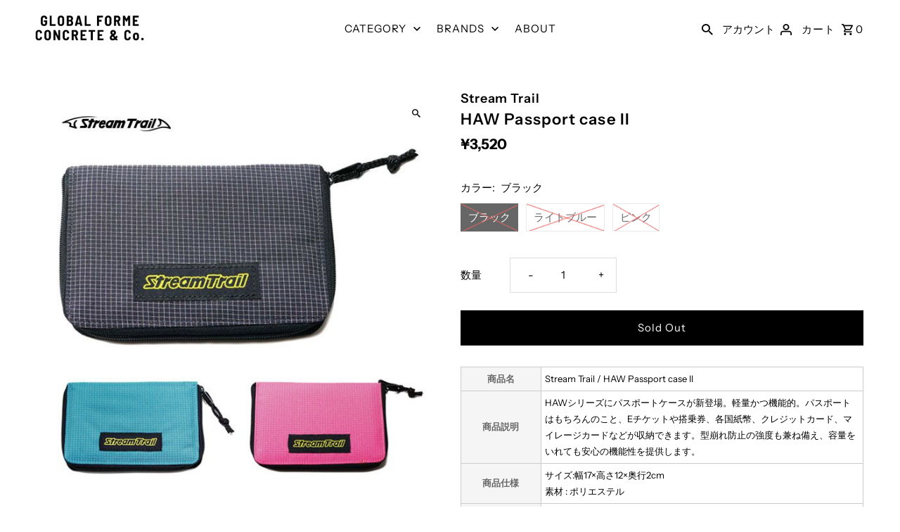

--- FILE ---
content_type: text/html; charset=utf-8
request_url: https://gfconcrete.net/products/gfc-st-hppc2
body_size: 26062
content:
<!DOCTYPE html>
<html class="no-js" lang="ja">
<head>
  <meta charset="utf-8" />
  <meta name="viewport" content="width=device-width,initial-scale=1,minimum-scale=1">

  <!-- Establish early connection to external domains -->
  <link rel="preconnect" href="https://cdn.shopify.com" crossorigin>
  <link rel="preconnect" href="https://fonts.shopify.com" crossorigin>
  <link rel="preconnect" href="https://monorail-edge.shopifysvc.com">
  <link rel="preconnect" href="//ajax.googleapis.com" crossorigin /><!-- Preload onDomain stylesheets and script libraries -->
  <link rel="preload" href="//gfconcrete.net/cdn/shop/t/3/assets/stylesheet.css?v=177542892837292767101694767077" as="style">
  <link rel="preload" href="//gfconcrete.net/cdn/shop/t/3/assets/gfc.css?v=65514851696507109761764832815" as="style">
  <link rel="preconnect" href="https://fonts.googleapis.com">
  <link rel="preconnect" href="https://fonts.gstatic.com" crossorigin>
  <link href="https://fonts.googleapis.com/css2?family=BIZ+UDPMincho&family=Noto+Serif+JP:wght@200..900&display=swap" rel="stylesheet">
  <link rel="preload" as="font" href="//gfconcrete.net/cdn/fonts/instrument_sans/instrumentsans_n4.db86542ae5e1596dbdb28c279ae6c2086c4c5bfa.woff2" type="font/woff2" crossorigin>
  <link rel="preload" as="font" href="//gfconcrete.net/cdn/fonts/instrument_sans/instrumentsans_n4.db86542ae5e1596dbdb28c279ae6c2086c4c5bfa.woff2" type="font/woff2" crossorigin>
  <link rel="preload" as="font" href="//gfconcrete.net/cdn/fonts/instrument_sans/instrumentsans_n6.27dc66245013a6f7f317d383a3cc9a0c347fb42d.woff2" type="font/woff2" crossorigin>
  <link rel="preload" href="//gfconcrete.net/cdn/shop/t/3/assets/eventemitter3.min.js?v=27939738353326123541694767077" as="script"><link rel="preload" href="//gfconcrete.net/cdn/shop/t/3/assets/vendor-video.js?v=112486824910932804751694767077" as="script"><link rel="preload" href="//gfconcrete.net/cdn/shop/t/3/assets/theme.js?v=137027542604478981711721716507" as="script">

  
  <link rel="canonical" href="https://gfconcrete.net/products/gfc-st-hppc2" /><title>HAW Passport case II
 &ndash; GLOBAL FORME CONCRETE</title>
  <meta name="description" content="商品名 Stream Trail / HAW Passport case II 商品説明 HAWシリーズにパスポートケースが新登場。軽量かつ機能的。パスポートはもちろんのこと、Eチケットや搭乗券、各国紙幣、クレジットカード、マイレージカードなどが収納できます。型崩れ防止の強度も兼ね備え、容量をいれても安心の機能性を提供します。 商品仕様 サイズ:幅17×高さ12×奥行2cm 素材 : ポリエステル ブランドについて Stream Trail(ストリームトレイル)は、30年以上のアウトドアやフライフィッシングの道具作りに携わった経験とノウハウを元に水辺に関わるギアやアクセサリーの開発を1997年から行い、2011年より物を入れる袋から" />

  
<meta property="og:image" content="http://gfconcrete.net/cdn/shop/products/gfc-st-hppc2.jpg?v=1694063466&width=1024">
  <meta property="og:image:secure_url" content="https://gfconcrete.net/cdn/shop/products/gfc-st-hppc2.jpg?v=1694063466&width=1024">
  <meta property="og:image:width" content="630">
  <meta property="og:image:height" content="630">
<meta property="og:site_name" content="GLOBAL FORME CONCRETE">



  <meta name="twitter:card" content="summary">


  <meta name="twitter:site" content="@GFConcrete/">



  <meta name="twitter:title" content="HAW Passport case II">
  <meta name="twitter:description" content="



商品名

Stream Trail / HAW Passport case II



商品説明

HAWシリーズにパスポートケースが新登場。軽量かつ機能的。パスポートはもちろんのこと、Eチケットや搭乗券、各国紙幣、クレジットカード、マイレージカードなどが収納できます。型崩れ防止の強度も兼ね備え、容量をいれても安心の機能性を提供します。



商品仕様
">
  <meta name="twitter:image" content="https://gfconcrete.net/cdn/shop/products/gfc-st-hppc2.jpg?v=1694063466&width=1024">
  <meta name="twitter:image:width" content="480">
  <meta name="twitter:image:height" content="480">


  
  <script type="application/ld+json">
   {
     "@context": "https://schema.org",
     "@type": "Product",
     "id": "gfc-st-hppc2",
     "url": "//products/gfc-st-hppc2",
     "image": "//gfconcrete.net/cdn/shop/products/gfc-st-hppc2.jpg?v=1694063466&width=1024",
     "name": "HAW Passport case II",
     "brand": {
        "@type": "Brand",
        "name": "Stream Trail"
      },
     "description": "



商品名

Stream Trail / HAW Passport case II



商品説明

HAWシリーズにパスポートケースが新登場。軽量かつ機能的。パスポートはもちろんのこと、Eチケットや搭乗券、各国紙幣、クレジットカード、マイレージカードなどが収納できます。型崩れ防止の強度も兼ね備え、容量をいれても安心の機能性を提供します。



商品仕様

サイズ:幅17×高さ12×奥行2cm
素材 : ポリエステル



ブランドについて

Stream Trail(ストリームトレイル)は、30年以上のアウトドアやフライフィッシングの道具作りに携わった経験とノウハウを元に水辺に関わるギアやアクセサリーの開発を1997年から行い、2011年より物を入れる袋からバックそのものが道具であるべきとして機能性と使い易さを追求し、海、川、水辺のみならず、天候への対応も熟慮して防水性の高いバッグを中心に本格的にバッグブランドとしてスタート。防水機能ではプロフェッショナルユーザーからの高い信頼を得ており、彼らからのフィードバックを元に進化、改良するだけでなく、ON・OFFを問わずアクティブライフを応援するライフスタイルブランドとして、タウンユースやトラベルユースなど様々なニーズに合わせたアイテムを幅広く展開しています。



サイズ



W
H
D


17cm
12cm
2cm








Stream Trail / HAW Passport case II





HAWシリーズにパスポートケースが新登場。軽量かつ機能的。パスポートはもちろんのこと、Eチケットや搭乗券、各国紙幣、クレジットカード、マイレージカードなどが収納できます。型崩れ防止の強度も兼ね備え、容量をいれても安心の機能性を提供します。














Stream Trail (ストリームトレイル)
Stream Trail(ストリームトレイル)は、30年以上のアウトドアやフライフィッシングの道具作りに携わった経験とノウハウを元に水辺に関わるギアやアクセサリーの開発を1997年から行い、2011年より物を入れる袋からバックそのものが道具であるべきとして機能性と使い易さを追求し、海、川、水辺のみならず、天候への対応も熟慮して防水性の高いバッグを中心に本格的にバッグブランドとしてスタート。防水機能ではプロフェッショナルユーザーからの高い信頼を得ており、彼らからのフィードバックを元に進化、改良するだけでなく、ON・OFFを問わずアクティブライフを応援するライフスタイルブランドとして、タウンユースやトラベルユースなど様々なニーズに合わせたアイテムを幅広く展開しています。


","sku": "gfc-st-hppc2-blk","offers": [
       
       {
         "@type": "Offer",
         "price": "3,520",
         "priceCurrency": "JPY",
         "availability" : "http://schema.org/OutOfStock",
         "priceValidUntil": "2030-01-01",
         "url": "/products/gfc-st-hppc2"
       },
       
       {
         "@type": "Offer",
         "price": "3,520",
         "priceCurrency": "JPY",
         "availability" : "http://schema.org/OutOfStock",
         "priceValidUntil": "2030-01-01",
         "url": "/products/gfc-st-hppc2"
       },
       
       {
         "@type": "Offer",
         "price": "3,520",
         "priceCurrency": "JPY",
         "availability" : "http://schema.org/OutOfStock",
         "priceValidUntil": "2030-01-01",
         "url": "/products/gfc-st-hppc2"
       }
       
    ]}
  </script>


  <style data-shopify>
:root {
    --main-family: "Instrument Sans", sans-serif;
    --main-weight: 400;
    --main-style: normal;
    --nav-family: "Instrument Sans", sans-serif;
    --nav-weight: 400;
    --nav-style: normal;
    --heading-family: "Instrument Sans", sans-serif;
    --heading-weight: 600;
    --heading-style: normal;

    --announcement-size: 14px;
    --font-size: 15px;
    --h1-size: 26px;
    --h2-size: 22px;
    --h3-size: 18px;
    --h4-size: calc(var(--font-size) + 2px);
    --h5-size: calc(var(--font-size) + 1px);
    --nav-size: 15px;
    --border-weight: 3px;
    --top-bar-background: #000000;
    --top-bar-color: #ffffff;
    --social-links: #ffffff;
    --header-background: #ffffff;
    --cart-links: #000000;
    --header-float-color: #ffffff;
    --background: #ffffff;
    --heading-color: #000000;
    --hero-color: #ffffff;
    --text-color: #000000;
    --sale-color: #bc0000;
    --dotted-color: #dddddd;
    --button-color: #000000;
    --button-text: #ffffff;
    --button-hover: #000000;
    --button-text-hover: #ffffff;
    --secondary-button-color: #ddd;
    --secondary-button-text: #000;
    --navigation: rgba(0,0,0,0);
    --nav-color: #000000;
    --nav-hover-color: #ffffff;
    --nav-hover-link-color: #000000;
    --new-background: #ffffff;
    --new-text: #000000;
    --sale-background: #bc0000;
    --sale-text: #ffffff;
    --soldout-background: #222;
    --soldout-text: #ffffff;
    --footer-background: #ffffff;
    --footer-color: #000000;
    --footer-border: #e5e5e5;
    --error-msg-dark: #e81000;
    --error-msg-light: #ffeae8;
    --success-msg-dark: #007f5f;
    --success-msg-light: #e5fff8;
    --free-shipping-bg: #313131;
    --free-shipping-text: #fff;
    --error-color: #c60808;
    --error-color-light: #fdd0d0;
    --keyboard-focus-color: #cccccc;
    --keyboard-focus-border-style: dotted;
    --keyboard-focus-border-weight: 1;
    --icon-border-color: #e6e6e6;
    --thumbnail-slider-outline-color: #666666;
    --price-unit-price-color: #999999;
    --select-arrow-bg: url(//gfconcrete.net/cdn/shop/t/3/assets/select-arrow.png?v=112595941721225094991694767077);
    --product-info-align: center;
    --color-filter-size: 18px;
    --color-body-text: var(--text-color);
    --color-body: var(--background);
    --color-bg: var(--background);
    --disabled-text: #808080;
    --section-padding: 55px;
    --button-border-radius: 0px;

    --star-active: rgb(0, 0, 0);
    --star-inactive: rgb(204, 204, 204);

    --section-background: #ffffff;
    --section-overlay-color: 0, 0, 0;
    --section-overlay-opacity: 0;
    --section-button-size: 15px;

    --age-text-color: #262b2c;
    --age-bg-color: #faf4e8;


  }
  @media (max-width: 740px) {
    :root {
      --font-size: calc(15px - (15px * 0.15));
      --nav-size: calc(15px - (15px * 0.15));
      --h1-size: calc(26px - (26px * 0.15));
      --h2-size: calc(22px - (22px * 0.15));
      --h3-size: calc(18px - (18px * 0.15));
    }
  }
</style>


  <link rel="stylesheet" href="//gfconcrete.net/cdn/shop/t/3/assets/stylesheet.css?v=177542892837292767101694767077" type="text/css">
  <link rel="stylesheet" href="//gfconcrete.net/cdn/shop/t/3/assets/gfc.css?v=65514851696507109761764832815" type="text/css">
  
  <style>
  @font-face {
  font-family: "Instrument Sans";
  font-weight: 400;
  font-style: normal;
  font-display: swap;
  src: url("//gfconcrete.net/cdn/fonts/instrument_sans/instrumentsans_n4.db86542ae5e1596dbdb28c279ae6c2086c4c5bfa.woff2") format("woff2"),
       url("//gfconcrete.net/cdn/fonts/instrument_sans/instrumentsans_n4.510f1b081e58d08c30978f465518799851ef6d8b.woff") format("woff");
}

  @font-face {
  font-family: "Instrument Sans";
  font-weight: 400;
  font-style: normal;
  font-display: swap;
  src: url("//gfconcrete.net/cdn/fonts/instrument_sans/instrumentsans_n4.db86542ae5e1596dbdb28c279ae6c2086c4c5bfa.woff2") format("woff2"),
       url("//gfconcrete.net/cdn/fonts/instrument_sans/instrumentsans_n4.510f1b081e58d08c30978f465518799851ef6d8b.woff") format("woff");
}

  @font-face {
  font-family: "Instrument Sans";
  font-weight: 600;
  font-style: normal;
  font-display: swap;
  src: url("//gfconcrete.net/cdn/fonts/instrument_sans/instrumentsans_n6.27dc66245013a6f7f317d383a3cc9a0c347fb42d.woff2") format("woff2"),
       url("//gfconcrete.net/cdn/fonts/instrument_sans/instrumentsans_n6.1a71efbeeb140ec495af80aad612ad55e19e6d0e.woff") format("woff");
}

  @font-face {
  font-family: "Instrument Sans";
  font-weight: 700;
  font-style: normal;
  font-display: swap;
  src: url("//gfconcrete.net/cdn/fonts/instrument_sans/instrumentsans_n7.e4ad9032e203f9a0977786c356573ced65a7419a.woff2") format("woff2"),
       url("//gfconcrete.net/cdn/fonts/instrument_sans/instrumentsans_n7.b9e40f166fb7639074ba34738101a9d2990bb41a.woff") format("woff");
}

  @font-face {
  font-family: "Instrument Sans";
  font-weight: 400;
  font-style: italic;
  font-display: swap;
  src: url("//gfconcrete.net/cdn/fonts/instrument_sans/instrumentsans_i4.028d3c3cd8d085648c808ceb20cd2fd1eb3560e5.woff2") format("woff2"),
       url("//gfconcrete.net/cdn/fonts/instrument_sans/instrumentsans_i4.7e90d82df8dee29a99237cd19cc529d2206706a2.woff") format("woff");
}

  @font-face {
  font-family: "Instrument Sans";
  font-weight: 700;
  font-style: italic;
  font-display: swap;
  src: url("//gfconcrete.net/cdn/fonts/instrument_sans/instrumentsans_i7.d6063bb5d8f9cbf96eace9e8801697c54f363c6a.woff2") format("woff2"),
       url("//gfconcrete.net/cdn/fonts/instrument_sans/instrumentsans_i7.ce33afe63f8198a3ac4261b826b560103542cd36.woff") format("woff");
}

  </style>

  <script>window.performance && window.performance.mark && window.performance.mark('shopify.content_for_header.start');</script><meta name="google-site-verification" content="uXHGYBZ1NxO7dV6Op7EoANm5ewiVUKZohUhNDtnrlv8">
<meta id="shopify-digital-wallet" name="shopify-digital-wallet" content="/76138283297/digital_wallets/dialog">
<meta name="shopify-checkout-api-token" content="10fcb14c01e38b9d13004dccf04e538f">
<link rel="alternate" type="application/json+oembed" href="https://gfconcrete.net/products/gfc-st-hppc2.oembed">
<script async="async" src="/checkouts/internal/preloads.js?locale=ja-JP"></script>
<link rel="preconnect" href="https://shop.app" crossorigin="anonymous">
<script async="async" src="https://shop.app/checkouts/internal/preloads.js?locale=ja-JP&shop_id=76138283297" crossorigin="anonymous"></script>
<script id="apple-pay-shop-capabilities" type="application/json">{"shopId":76138283297,"countryCode":"JP","currencyCode":"JPY","merchantCapabilities":["supports3DS"],"merchantId":"gid:\/\/shopify\/Shop\/76138283297","merchantName":"GLOBAL FORME CONCRETE","requiredBillingContactFields":["postalAddress","email","phone"],"requiredShippingContactFields":["postalAddress","email","phone"],"shippingType":"shipping","supportedNetworks":["visa","masterCard","amex","jcb","discover"],"total":{"type":"pending","label":"GLOBAL FORME CONCRETE","amount":"1.00"},"shopifyPaymentsEnabled":true,"supportsSubscriptions":true}</script>
<script id="shopify-features" type="application/json">{"accessToken":"10fcb14c01e38b9d13004dccf04e538f","betas":["rich-media-storefront-analytics"],"domain":"gfconcrete.net","predictiveSearch":false,"shopId":76138283297,"locale":"ja"}</script>
<script>var Shopify = Shopify || {};
Shopify.shop = "gfconcrete.myshopify.com";
Shopify.locale = "ja";
Shopify.currency = {"active":"JPY","rate":"1.0"};
Shopify.country = "JP";
Shopify.theme = {"name":"Fashionopolism","id":159842795809,"schema_name":"Fashionopolism","schema_version":"9.1.0","theme_store_id":141,"role":"main"};
Shopify.theme.handle = "null";
Shopify.theme.style = {"id":null,"handle":null};
Shopify.cdnHost = "gfconcrete.net/cdn";
Shopify.routes = Shopify.routes || {};
Shopify.routes.root = "/";</script>
<script type="module">!function(o){(o.Shopify=o.Shopify||{}).modules=!0}(window);</script>
<script>!function(o){function n(){var o=[];function n(){o.push(Array.prototype.slice.apply(arguments))}return n.q=o,n}var t=o.Shopify=o.Shopify||{};t.loadFeatures=n(),t.autoloadFeatures=n()}(window);</script>
<script>
  window.ShopifyPay = window.ShopifyPay || {};
  window.ShopifyPay.apiHost = "shop.app\/pay";
  window.ShopifyPay.redirectState = null;
</script>
<script id="shop-js-analytics" type="application/json">{"pageType":"product"}</script>
<script defer="defer" async type="module" src="//gfconcrete.net/cdn/shopifycloud/shop-js/modules/v2/client.init-shop-cart-sync_CZKilf07.ja.esm.js"></script>
<script defer="defer" async type="module" src="//gfconcrete.net/cdn/shopifycloud/shop-js/modules/v2/chunk.common_rlhnONO2.esm.js"></script>
<script type="module">
  await import("//gfconcrete.net/cdn/shopifycloud/shop-js/modules/v2/client.init-shop-cart-sync_CZKilf07.ja.esm.js");
await import("//gfconcrete.net/cdn/shopifycloud/shop-js/modules/v2/chunk.common_rlhnONO2.esm.js");

  window.Shopify.SignInWithShop?.initShopCartSync?.({"fedCMEnabled":true,"windoidEnabled":true});

</script>
<script>
  window.Shopify = window.Shopify || {};
  if (!window.Shopify.featureAssets) window.Shopify.featureAssets = {};
  window.Shopify.featureAssets['shop-js'] = {"shop-cart-sync":["modules/v2/client.shop-cart-sync_BwCHLH8C.ja.esm.js","modules/v2/chunk.common_rlhnONO2.esm.js"],"init-fed-cm":["modules/v2/client.init-fed-cm_CQXj6EwP.ja.esm.js","modules/v2/chunk.common_rlhnONO2.esm.js"],"shop-button":["modules/v2/client.shop-button_B7JE2zCc.ja.esm.js","modules/v2/chunk.common_rlhnONO2.esm.js"],"init-windoid":["modules/v2/client.init-windoid_DQ9csUH7.ja.esm.js","modules/v2/chunk.common_rlhnONO2.esm.js"],"shop-cash-offers":["modules/v2/client.shop-cash-offers_DxEVlT9h.ja.esm.js","modules/v2/chunk.common_rlhnONO2.esm.js","modules/v2/chunk.modal_BI56FOb0.esm.js"],"shop-toast-manager":["modules/v2/client.shop-toast-manager_BE8_-kNb.ja.esm.js","modules/v2/chunk.common_rlhnONO2.esm.js"],"init-shop-email-lookup-coordinator":["modules/v2/client.init-shop-email-lookup-coordinator_BgbPPTAQ.ja.esm.js","modules/v2/chunk.common_rlhnONO2.esm.js"],"pay-button":["modules/v2/client.pay-button_hoKCMeMC.ja.esm.js","modules/v2/chunk.common_rlhnONO2.esm.js"],"avatar":["modules/v2/client.avatar_BTnouDA3.ja.esm.js"],"init-shop-cart-sync":["modules/v2/client.init-shop-cart-sync_CZKilf07.ja.esm.js","modules/v2/chunk.common_rlhnONO2.esm.js"],"shop-login-button":["modules/v2/client.shop-login-button_BXDQHqjj.ja.esm.js","modules/v2/chunk.common_rlhnONO2.esm.js","modules/v2/chunk.modal_BI56FOb0.esm.js"],"init-customer-accounts-sign-up":["modules/v2/client.init-customer-accounts-sign-up_C3NeUvFd.ja.esm.js","modules/v2/client.shop-login-button_BXDQHqjj.ja.esm.js","modules/v2/chunk.common_rlhnONO2.esm.js","modules/v2/chunk.modal_BI56FOb0.esm.js"],"init-shop-for-new-customer-accounts":["modules/v2/client.init-shop-for-new-customer-accounts_D-v2xi0b.ja.esm.js","modules/v2/client.shop-login-button_BXDQHqjj.ja.esm.js","modules/v2/chunk.common_rlhnONO2.esm.js","modules/v2/chunk.modal_BI56FOb0.esm.js"],"init-customer-accounts":["modules/v2/client.init-customer-accounts_Cciaq_Mb.ja.esm.js","modules/v2/client.shop-login-button_BXDQHqjj.ja.esm.js","modules/v2/chunk.common_rlhnONO2.esm.js","modules/v2/chunk.modal_BI56FOb0.esm.js"],"shop-follow-button":["modules/v2/client.shop-follow-button_CM9l58Wl.ja.esm.js","modules/v2/chunk.common_rlhnONO2.esm.js","modules/v2/chunk.modal_BI56FOb0.esm.js"],"lead-capture":["modules/v2/client.lead-capture_oVhdpGxe.ja.esm.js","modules/v2/chunk.common_rlhnONO2.esm.js","modules/v2/chunk.modal_BI56FOb0.esm.js"],"checkout-modal":["modules/v2/client.checkout-modal_BbgmKIDX.ja.esm.js","modules/v2/chunk.common_rlhnONO2.esm.js","modules/v2/chunk.modal_BI56FOb0.esm.js"],"shop-login":["modules/v2/client.shop-login_BRorRhgW.ja.esm.js","modules/v2/chunk.common_rlhnONO2.esm.js","modules/v2/chunk.modal_BI56FOb0.esm.js"],"payment-terms":["modules/v2/client.payment-terms_Ba4TR13R.ja.esm.js","modules/v2/chunk.common_rlhnONO2.esm.js","modules/v2/chunk.modal_BI56FOb0.esm.js"]};
</script>
<script>(function() {
  var isLoaded = false;
  function asyncLoad() {
    if (isLoaded) return;
    isLoaded = true;
    var urls = ["https:\/\/cdn.nfcube.com\/instafeed-3af1f054302a6b6a5844799dfecb9333.js?shop=gfconcrete.myshopify.com"];
    for (var i = 0; i < urls.length; i++) {
      var s = document.createElement('script');
      s.type = 'text/javascript';
      s.async = true;
      s.src = urls[i];
      var x = document.getElementsByTagName('script')[0];
      x.parentNode.insertBefore(s, x);
    }
  };
  if(window.attachEvent) {
    window.attachEvent('onload', asyncLoad);
  } else {
    window.addEventListener('load', asyncLoad, false);
  }
})();</script>
<script id="__st">var __st={"a":76138283297,"offset":32400,"reqid":"88c38719-6c23-4fbb-9752-ec7b8da1b6da-1768967622","pageurl":"gfconcrete.net\/products\/gfc-st-hppc2","u":"9033dd553737","p":"product","rtyp":"product","rid":8595221217569};</script>
<script>window.ShopifyPaypalV4VisibilityTracking = true;</script>
<script id="captcha-bootstrap">!function(){'use strict';const t='contact',e='account',n='new_comment',o=[[t,t],['blogs',n],['comments',n],[t,'customer']],c=[[e,'customer_login'],[e,'guest_login'],[e,'recover_customer_password'],[e,'create_customer']],r=t=>t.map((([t,e])=>`form[action*='/${t}']:not([data-nocaptcha='true']) input[name='form_type'][value='${e}']`)).join(','),a=t=>()=>t?[...document.querySelectorAll(t)].map((t=>t.form)):[];function s(){const t=[...o],e=r(t);return a(e)}const i='password',u='form_key',d=['recaptcha-v3-token','g-recaptcha-response','h-captcha-response',i],f=()=>{try{return window.sessionStorage}catch{return}},m='__shopify_v',_=t=>t.elements[u];function p(t,e,n=!1){try{const o=window.sessionStorage,c=JSON.parse(o.getItem(e)),{data:r}=function(t){const{data:e,action:n}=t;return t[m]||n?{data:e,action:n}:{data:t,action:n}}(c);for(const[e,n]of Object.entries(r))t.elements[e]&&(t.elements[e].value=n);n&&o.removeItem(e)}catch(o){console.error('form repopulation failed',{error:o})}}const l='form_type',E='cptcha';function T(t){t.dataset[E]=!0}const w=window,h=w.document,L='Shopify',v='ce_forms',y='captcha';let A=!1;((t,e)=>{const n=(g='f06e6c50-85a8-45c8-87d0-21a2b65856fe',I='https://cdn.shopify.com/shopifycloud/storefront-forms-hcaptcha/ce_storefront_forms_captcha_hcaptcha.v1.5.2.iife.js',D={infoText:'hCaptchaによる保護',privacyText:'プライバシー',termsText:'利用規約'},(t,e,n)=>{const o=w[L][v],c=o.bindForm;if(c)return c(t,g,e,D).then(n);var r;o.q.push([[t,g,e,D],n]),r=I,A||(h.body.append(Object.assign(h.createElement('script'),{id:'captcha-provider',async:!0,src:r})),A=!0)});var g,I,D;w[L]=w[L]||{},w[L][v]=w[L][v]||{},w[L][v].q=[],w[L][y]=w[L][y]||{},w[L][y].protect=function(t,e){n(t,void 0,e),T(t)},Object.freeze(w[L][y]),function(t,e,n,w,h,L){const[v,y,A,g]=function(t,e,n){const i=e?o:[],u=t?c:[],d=[...i,...u],f=r(d),m=r(i),_=r(d.filter((([t,e])=>n.includes(e))));return[a(f),a(m),a(_),s()]}(w,h,L),I=t=>{const e=t.target;return e instanceof HTMLFormElement?e:e&&e.form},D=t=>v().includes(t);t.addEventListener('submit',(t=>{const e=I(t);if(!e)return;const n=D(e)&&!e.dataset.hcaptchaBound&&!e.dataset.recaptchaBound,o=_(e),c=g().includes(e)&&(!o||!o.value);(n||c)&&t.preventDefault(),c&&!n&&(function(t){try{if(!f())return;!function(t){const e=f();if(!e)return;const n=_(t);if(!n)return;const o=n.value;o&&e.removeItem(o)}(t);const e=Array.from(Array(32),(()=>Math.random().toString(36)[2])).join('');!function(t,e){_(t)||t.append(Object.assign(document.createElement('input'),{type:'hidden',name:u})),t.elements[u].value=e}(t,e),function(t,e){const n=f();if(!n)return;const o=[...t.querySelectorAll(`input[type='${i}']`)].map((({name:t})=>t)),c=[...d,...o],r={};for(const[a,s]of new FormData(t).entries())c.includes(a)||(r[a]=s);n.setItem(e,JSON.stringify({[m]:1,action:t.action,data:r}))}(t,e)}catch(e){console.error('failed to persist form',e)}}(e),e.submit())}));const S=(t,e)=>{t&&!t.dataset[E]&&(n(t,e.some((e=>e===t))),T(t))};for(const o of['focusin','change'])t.addEventListener(o,(t=>{const e=I(t);D(e)&&S(e,y())}));const B=e.get('form_key'),M=e.get(l),P=B&&M;t.addEventListener('DOMContentLoaded',(()=>{const t=y();if(P)for(const e of t)e.elements[l].value===M&&p(e,B);[...new Set([...A(),...v().filter((t=>'true'===t.dataset.shopifyCaptcha))])].forEach((e=>S(e,t)))}))}(h,new URLSearchParams(w.location.search),n,t,e,['guest_login'])})(!0,!0)}();</script>
<script integrity="sha256-4kQ18oKyAcykRKYeNunJcIwy7WH5gtpwJnB7kiuLZ1E=" data-source-attribution="shopify.loadfeatures" defer="defer" src="//gfconcrete.net/cdn/shopifycloud/storefront/assets/storefront/load_feature-a0a9edcb.js" crossorigin="anonymous"></script>
<script crossorigin="anonymous" defer="defer" src="//gfconcrete.net/cdn/shopifycloud/storefront/assets/shopify_pay/storefront-65b4c6d7.js?v=20250812"></script>
<script data-source-attribution="shopify.dynamic_checkout.dynamic.init">var Shopify=Shopify||{};Shopify.PaymentButton=Shopify.PaymentButton||{isStorefrontPortableWallets:!0,init:function(){window.Shopify.PaymentButton.init=function(){};var t=document.createElement("script");t.src="https://gfconcrete.net/cdn/shopifycloud/portable-wallets/latest/portable-wallets.ja.js",t.type="module",document.head.appendChild(t)}};
</script>
<script data-source-attribution="shopify.dynamic_checkout.buyer_consent">
  function portableWalletsHideBuyerConsent(e){var t=document.getElementById("shopify-buyer-consent"),n=document.getElementById("shopify-subscription-policy-button");t&&n&&(t.classList.add("hidden"),t.setAttribute("aria-hidden","true"),n.removeEventListener("click",e))}function portableWalletsShowBuyerConsent(e){var t=document.getElementById("shopify-buyer-consent"),n=document.getElementById("shopify-subscription-policy-button");t&&n&&(t.classList.remove("hidden"),t.removeAttribute("aria-hidden"),n.addEventListener("click",e))}window.Shopify?.PaymentButton&&(window.Shopify.PaymentButton.hideBuyerConsent=portableWalletsHideBuyerConsent,window.Shopify.PaymentButton.showBuyerConsent=portableWalletsShowBuyerConsent);
</script>
<script data-source-attribution="shopify.dynamic_checkout.cart.bootstrap">document.addEventListener("DOMContentLoaded",(function(){function t(){return document.querySelector("shopify-accelerated-checkout-cart, shopify-accelerated-checkout")}if(t())Shopify.PaymentButton.init();else{new MutationObserver((function(e,n){t()&&(Shopify.PaymentButton.init(),n.disconnect())})).observe(document.body,{childList:!0,subtree:!0})}}));
</script>
<link id="shopify-accelerated-checkout-styles" rel="stylesheet" media="screen" href="https://gfconcrete.net/cdn/shopifycloud/portable-wallets/latest/accelerated-checkout-backwards-compat.css" crossorigin="anonymous">
<style id="shopify-accelerated-checkout-cart">
        #shopify-buyer-consent {
  margin-top: 1em;
  display: inline-block;
  width: 100%;
}

#shopify-buyer-consent.hidden {
  display: none;
}

#shopify-subscription-policy-button {
  background: none;
  border: none;
  padding: 0;
  text-decoration: underline;
  font-size: inherit;
  cursor: pointer;
}

#shopify-subscription-policy-button::before {
  box-shadow: none;
}

      </style>

<script>window.performance && window.performance.mark && window.performance.mark('shopify.content_for_header.end');</script>

<script src="https://cdn.shopify.com/extensions/019b8d54-2388-79d8-becc-d32a3afe2c7a/omnisend-50/assets/omnisend-in-shop.js" type="text/javascript" defer="defer"></script>
<link href="https://monorail-edge.shopifysvc.com" rel="dns-prefetch">
<script>(function(){if ("sendBeacon" in navigator && "performance" in window) {try {var session_token_from_headers = performance.getEntriesByType('navigation')[0].serverTiming.find(x => x.name == '_s').description;} catch {var session_token_from_headers = undefined;}var session_cookie_matches = document.cookie.match(/_shopify_s=([^;]*)/);var session_token_from_cookie = session_cookie_matches && session_cookie_matches.length === 2 ? session_cookie_matches[1] : "";var session_token = session_token_from_headers || session_token_from_cookie || "";function handle_abandonment_event(e) {var entries = performance.getEntries().filter(function(entry) {return /monorail-edge.shopifysvc.com/.test(entry.name);});if (!window.abandonment_tracked && entries.length === 0) {window.abandonment_tracked = true;var currentMs = Date.now();var navigation_start = performance.timing.navigationStart;var payload = {shop_id: 76138283297,url: window.location.href,navigation_start,duration: currentMs - navigation_start,session_token,page_type: "product"};window.navigator.sendBeacon("https://monorail-edge.shopifysvc.com/v1/produce", JSON.stringify({schema_id: "online_store_buyer_site_abandonment/1.1",payload: payload,metadata: {event_created_at_ms: currentMs,event_sent_at_ms: currentMs}}));}}window.addEventListener('pagehide', handle_abandonment_event);}}());</script>
<script id="web-pixels-manager-setup">(function e(e,d,r,n,o){if(void 0===o&&(o={}),!Boolean(null===(a=null===(i=window.Shopify)||void 0===i?void 0:i.analytics)||void 0===a?void 0:a.replayQueue)){var i,a;window.Shopify=window.Shopify||{};var t=window.Shopify;t.analytics=t.analytics||{};var s=t.analytics;s.replayQueue=[],s.publish=function(e,d,r){return s.replayQueue.push([e,d,r]),!0};try{self.performance.mark("wpm:start")}catch(e){}var l=function(){var e={modern:/Edge?\/(1{2}[4-9]|1[2-9]\d|[2-9]\d{2}|\d{4,})\.\d+(\.\d+|)|Firefox\/(1{2}[4-9]|1[2-9]\d|[2-9]\d{2}|\d{4,})\.\d+(\.\d+|)|Chrom(ium|e)\/(9{2}|\d{3,})\.\d+(\.\d+|)|(Maci|X1{2}).+ Version\/(15\.\d+|(1[6-9]|[2-9]\d|\d{3,})\.\d+)([,.]\d+|)( \(\w+\)|)( Mobile\/\w+|) Safari\/|Chrome.+OPR\/(9{2}|\d{3,})\.\d+\.\d+|(CPU[ +]OS|iPhone[ +]OS|CPU[ +]iPhone|CPU IPhone OS|CPU iPad OS)[ +]+(15[._]\d+|(1[6-9]|[2-9]\d|\d{3,})[._]\d+)([._]\d+|)|Android:?[ /-](13[3-9]|1[4-9]\d|[2-9]\d{2}|\d{4,})(\.\d+|)(\.\d+|)|Android.+Firefox\/(13[5-9]|1[4-9]\d|[2-9]\d{2}|\d{4,})\.\d+(\.\d+|)|Android.+Chrom(ium|e)\/(13[3-9]|1[4-9]\d|[2-9]\d{2}|\d{4,})\.\d+(\.\d+|)|SamsungBrowser\/([2-9]\d|\d{3,})\.\d+/,legacy:/Edge?\/(1[6-9]|[2-9]\d|\d{3,})\.\d+(\.\d+|)|Firefox\/(5[4-9]|[6-9]\d|\d{3,})\.\d+(\.\d+|)|Chrom(ium|e)\/(5[1-9]|[6-9]\d|\d{3,})\.\d+(\.\d+|)([\d.]+$|.*Safari\/(?![\d.]+ Edge\/[\d.]+$))|(Maci|X1{2}).+ Version\/(10\.\d+|(1[1-9]|[2-9]\d|\d{3,})\.\d+)([,.]\d+|)( \(\w+\)|)( Mobile\/\w+|) Safari\/|Chrome.+OPR\/(3[89]|[4-9]\d|\d{3,})\.\d+\.\d+|(CPU[ +]OS|iPhone[ +]OS|CPU[ +]iPhone|CPU IPhone OS|CPU iPad OS)[ +]+(10[._]\d+|(1[1-9]|[2-9]\d|\d{3,})[._]\d+)([._]\d+|)|Android:?[ /-](13[3-9]|1[4-9]\d|[2-9]\d{2}|\d{4,})(\.\d+|)(\.\d+|)|Mobile Safari.+OPR\/([89]\d|\d{3,})\.\d+\.\d+|Android.+Firefox\/(13[5-9]|1[4-9]\d|[2-9]\d{2}|\d{4,})\.\d+(\.\d+|)|Android.+Chrom(ium|e)\/(13[3-9]|1[4-9]\d|[2-9]\d{2}|\d{4,})\.\d+(\.\d+|)|Android.+(UC? ?Browser|UCWEB|U3)[ /]?(15\.([5-9]|\d{2,})|(1[6-9]|[2-9]\d|\d{3,})\.\d+)\.\d+|SamsungBrowser\/(5\.\d+|([6-9]|\d{2,})\.\d+)|Android.+MQ{2}Browser\/(14(\.(9|\d{2,})|)|(1[5-9]|[2-9]\d|\d{3,})(\.\d+|))(\.\d+|)|K[Aa][Ii]OS\/(3\.\d+|([4-9]|\d{2,})\.\d+)(\.\d+|)/},d=e.modern,r=e.legacy,n=navigator.userAgent;return n.match(d)?"modern":n.match(r)?"legacy":"unknown"}(),u="modern"===l?"modern":"legacy",c=(null!=n?n:{modern:"",legacy:""})[u],f=function(e){return[e.baseUrl,"/wpm","/b",e.hashVersion,"modern"===e.buildTarget?"m":"l",".js"].join("")}({baseUrl:d,hashVersion:r,buildTarget:u}),m=function(e){var d=e.version,r=e.bundleTarget,n=e.surface,o=e.pageUrl,i=e.monorailEndpoint;return{emit:function(e){var a=e.status,t=e.errorMsg,s=(new Date).getTime(),l=JSON.stringify({metadata:{event_sent_at_ms:s},events:[{schema_id:"web_pixels_manager_load/3.1",payload:{version:d,bundle_target:r,page_url:o,status:a,surface:n,error_msg:t},metadata:{event_created_at_ms:s}}]});if(!i)return console&&console.warn&&console.warn("[Web Pixels Manager] No Monorail endpoint provided, skipping logging."),!1;try{return self.navigator.sendBeacon.bind(self.navigator)(i,l)}catch(e){}var u=new XMLHttpRequest;try{return u.open("POST",i,!0),u.setRequestHeader("Content-Type","text/plain"),u.send(l),!0}catch(e){return console&&console.warn&&console.warn("[Web Pixels Manager] Got an unhandled error while logging to Monorail."),!1}}}}({version:r,bundleTarget:l,surface:e.surface,pageUrl:self.location.href,monorailEndpoint:e.monorailEndpoint});try{o.browserTarget=l,function(e){var d=e.src,r=e.async,n=void 0===r||r,o=e.onload,i=e.onerror,a=e.sri,t=e.scriptDataAttributes,s=void 0===t?{}:t,l=document.createElement("script"),u=document.querySelector("head"),c=document.querySelector("body");if(l.async=n,l.src=d,a&&(l.integrity=a,l.crossOrigin="anonymous"),s)for(var f in s)if(Object.prototype.hasOwnProperty.call(s,f))try{l.dataset[f]=s[f]}catch(e){}if(o&&l.addEventListener("load",o),i&&l.addEventListener("error",i),u)u.appendChild(l);else{if(!c)throw new Error("Did not find a head or body element to append the script");c.appendChild(l)}}({src:f,async:!0,onload:function(){if(!function(){var e,d;return Boolean(null===(d=null===(e=window.Shopify)||void 0===e?void 0:e.analytics)||void 0===d?void 0:d.initialized)}()){var d=window.webPixelsManager.init(e)||void 0;if(d){var r=window.Shopify.analytics;r.replayQueue.forEach((function(e){var r=e[0],n=e[1],o=e[2];d.publishCustomEvent(r,n,o)})),r.replayQueue=[],r.publish=d.publishCustomEvent,r.visitor=d.visitor,r.initialized=!0}}},onerror:function(){return m.emit({status:"failed",errorMsg:"".concat(f," has failed to load")})},sri:function(e){var d=/^sha384-[A-Za-z0-9+/=]+$/;return"string"==typeof e&&d.test(e)}(c)?c:"",scriptDataAttributes:o}),m.emit({status:"loading"})}catch(e){m.emit({status:"failed",errorMsg:(null==e?void 0:e.message)||"Unknown error"})}}})({shopId: 76138283297,storefrontBaseUrl: "https://gfconcrete.net",extensionsBaseUrl: "https://extensions.shopifycdn.com/cdn/shopifycloud/web-pixels-manager",monorailEndpoint: "https://monorail-edge.shopifysvc.com/unstable/produce_batch",surface: "storefront-renderer",enabledBetaFlags: ["2dca8a86"],webPixelsConfigList: [{"id":"1962082593","configuration":"{\"config\":\"{\\\"google_tag_ids\\\":[\\\"G-NJ6FW25ZCY\\\"],\\\"target_country\\\":\\\"ZZ\\\",\\\"gtag_events\\\":[{\\\"type\\\":\\\"begin_checkout\\\",\\\"action_label\\\":\\\"G-NJ6FW25ZCY\\\"},{\\\"type\\\":\\\"search\\\",\\\"action_label\\\":\\\"G-NJ6FW25ZCY\\\"},{\\\"type\\\":\\\"view_item\\\",\\\"action_label\\\":\\\"G-NJ6FW25ZCY\\\"},{\\\"type\\\":\\\"purchase\\\",\\\"action_label\\\":\\\"G-NJ6FW25ZCY\\\"},{\\\"type\\\":\\\"page_view\\\",\\\"action_label\\\":\\\"G-NJ6FW25ZCY\\\"},{\\\"type\\\":\\\"add_payment_info\\\",\\\"action_label\\\":\\\"G-NJ6FW25ZCY\\\"},{\\\"type\\\":\\\"add_to_cart\\\",\\\"action_label\\\":\\\"G-NJ6FW25ZCY\\\"}],\\\"enable_monitoring_mode\\\":false}\"}","eventPayloadVersion":"v1","runtimeContext":"OPEN","scriptVersion":"b2a88bafab3e21179ed38636efcd8a93","type":"APP","apiClientId":1780363,"privacyPurposes":[],"dataSharingAdjustments":{"protectedCustomerApprovalScopes":["read_customer_address","read_customer_email","read_customer_name","read_customer_personal_data","read_customer_phone"]}},{"id":"138084641","eventPayloadVersion":"1","runtimeContext":"LAX","scriptVersion":"1","type":"CUSTOM","privacyPurposes":["ANALYTICS","MARKETING","SALE_OF_DATA"],"name":"affi tracker"},{"id":"shopify-app-pixel","configuration":"{}","eventPayloadVersion":"v1","runtimeContext":"STRICT","scriptVersion":"0450","apiClientId":"shopify-pixel","type":"APP","privacyPurposes":["ANALYTICS","MARKETING"]},{"id":"shopify-custom-pixel","eventPayloadVersion":"v1","runtimeContext":"LAX","scriptVersion":"0450","apiClientId":"shopify-pixel","type":"CUSTOM","privacyPurposes":["ANALYTICS","MARKETING"]}],isMerchantRequest: false,initData: {"shop":{"name":"GLOBAL FORME CONCRETE","paymentSettings":{"currencyCode":"JPY"},"myshopifyDomain":"gfconcrete.myshopify.com","countryCode":"JP","storefrontUrl":"https:\/\/gfconcrete.net"},"customer":null,"cart":null,"checkout":null,"productVariants":[{"price":{"amount":3520.0,"currencyCode":"JPY"},"product":{"title":"HAW Passport case II","vendor":"Stream Trail","id":"8595221217569","untranslatedTitle":"HAW Passport case II","url":"\/products\/gfc-st-hppc2","type":""},"id":"46749238526241","image":{"src":"\/\/gfconcrete.net\/cdn\/shop\/products\/gfc-st-hppc2.jpg?v=1694063466"},"sku":"gfc-st-hppc2-blk","title":"ブラック","untranslatedTitle":"ブラック"},{"price":{"amount":3520.0,"currencyCode":"JPY"},"product":{"title":"HAW Passport case II","vendor":"Stream Trail","id":"8595221217569","untranslatedTitle":"HAW Passport case II","url":"\/products\/gfc-st-hppc2","type":""},"id":"46749238559009","image":{"src":"\/\/gfconcrete.net\/cdn\/shop\/products\/gfc-st-hppc2.jpg?v=1694063466"},"sku":"gfc-st-hppc2-lbl","title":"ライトブルー","untranslatedTitle":"ライトブルー"},{"price":{"amount":3520.0,"currencyCode":"JPY"},"product":{"title":"HAW Passport case II","vendor":"Stream Trail","id":"8595221217569","untranslatedTitle":"HAW Passport case II","url":"\/products\/gfc-st-hppc2","type":""},"id":"46749238591777","image":{"src":"\/\/gfconcrete.net\/cdn\/shop\/products\/gfc-st-hppc2.jpg?v=1694063466"},"sku":"gfc-st-hppc2-pnk","title":"ピンク","untranslatedTitle":"ピンク"}],"purchasingCompany":null},},"https://gfconcrete.net/cdn","fcfee988w5aeb613cpc8e4bc33m6693e112",{"modern":"","legacy":""},{"shopId":"76138283297","storefrontBaseUrl":"https:\/\/gfconcrete.net","extensionBaseUrl":"https:\/\/extensions.shopifycdn.com\/cdn\/shopifycloud\/web-pixels-manager","surface":"storefront-renderer","enabledBetaFlags":"[\"2dca8a86\"]","isMerchantRequest":"false","hashVersion":"fcfee988w5aeb613cpc8e4bc33m6693e112","publish":"custom","events":"[[\"page_viewed\",{}],[\"product_viewed\",{\"productVariant\":{\"price\":{\"amount\":3520.0,\"currencyCode\":\"JPY\"},\"product\":{\"title\":\"HAW Passport case II\",\"vendor\":\"Stream Trail\",\"id\":\"8595221217569\",\"untranslatedTitle\":\"HAW Passport case II\",\"url\":\"\/products\/gfc-st-hppc2\",\"type\":\"\"},\"id\":\"46749238526241\",\"image\":{\"src\":\"\/\/gfconcrete.net\/cdn\/shop\/products\/gfc-st-hppc2.jpg?v=1694063466\"},\"sku\":\"gfc-st-hppc2-blk\",\"title\":\"ブラック\",\"untranslatedTitle\":\"ブラック\"}}]]"});</script><script>
  window.ShopifyAnalytics = window.ShopifyAnalytics || {};
  window.ShopifyAnalytics.meta = window.ShopifyAnalytics.meta || {};
  window.ShopifyAnalytics.meta.currency = 'JPY';
  var meta = {"product":{"id":8595221217569,"gid":"gid:\/\/shopify\/Product\/8595221217569","vendor":"Stream Trail","type":"","handle":"gfc-st-hppc2","variants":[{"id":46749238526241,"price":352000,"name":"HAW Passport case II - ブラック","public_title":"ブラック","sku":"gfc-st-hppc2-blk"},{"id":46749238559009,"price":352000,"name":"HAW Passport case II - ライトブルー","public_title":"ライトブルー","sku":"gfc-st-hppc2-lbl"},{"id":46749238591777,"price":352000,"name":"HAW Passport case II - ピンク","public_title":"ピンク","sku":"gfc-st-hppc2-pnk"}],"remote":false},"page":{"pageType":"product","resourceType":"product","resourceId":8595221217569,"requestId":"88c38719-6c23-4fbb-9752-ec7b8da1b6da-1768967622"}};
  for (var attr in meta) {
    window.ShopifyAnalytics.meta[attr] = meta[attr];
  }
</script>
<script class="analytics">
  (function () {
    var customDocumentWrite = function(content) {
      var jquery = null;

      if (window.jQuery) {
        jquery = window.jQuery;
      } else if (window.Checkout && window.Checkout.$) {
        jquery = window.Checkout.$;
      }

      if (jquery) {
        jquery('body').append(content);
      }
    };

    var hasLoggedConversion = function(token) {
      if (token) {
        return document.cookie.indexOf('loggedConversion=' + token) !== -1;
      }
      return false;
    }

    var setCookieIfConversion = function(token) {
      if (token) {
        var twoMonthsFromNow = new Date(Date.now());
        twoMonthsFromNow.setMonth(twoMonthsFromNow.getMonth() + 2);

        document.cookie = 'loggedConversion=' + token + '; expires=' + twoMonthsFromNow;
      }
    }

    var trekkie = window.ShopifyAnalytics.lib = window.trekkie = window.trekkie || [];
    if (trekkie.integrations) {
      return;
    }
    trekkie.methods = [
      'identify',
      'page',
      'ready',
      'track',
      'trackForm',
      'trackLink'
    ];
    trekkie.factory = function(method) {
      return function() {
        var args = Array.prototype.slice.call(arguments);
        args.unshift(method);
        trekkie.push(args);
        return trekkie;
      };
    };
    for (var i = 0; i < trekkie.methods.length; i++) {
      var key = trekkie.methods[i];
      trekkie[key] = trekkie.factory(key);
    }
    trekkie.load = function(config) {
      trekkie.config = config || {};
      trekkie.config.initialDocumentCookie = document.cookie;
      var first = document.getElementsByTagName('script')[0];
      var script = document.createElement('script');
      script.type = 'text/javascript';
      script.onerror = function(e) {
        var scriptFallback = document.createElement('script');
        scriptFallback.type = 'text/javascript';
        scriptFallback.onerror = function(error) {
                var Monorail = {
      produce: function produce(monorailDomain, schemaId, payload) {
        var currentMs = new Date().getTime();
        var event = {
          schema_id: schemaId,
          payload: payload,
          metadata: {
            event_created_at_ms: currentMs,
            event_sent_at_ms: currentMs
          }
        };
        return Monorail.sendRequest("https://" + monorailDomain + "/v1/produce", JSON.stringify(event));
      },
      sendRequest: function sendRequest(endpointUrl, payload) {
        // Try the sendBeacon API
        if (window && window.navigator && typeof window.navigator.sendBeacon === 'function' && typeof window.Blob === 'function' && !Monorail.isIos12()) {
          var blobData = new window.Blob([payload], {
            type: 'text/plain'
          });

          if (window.navigator.sendBeacon(endpointUrl, blobData)) {
            return true;
          } // sendBeacon was not successful

        } // XHR beacon

        var xhr = new XMLHttpRequest();

        try {
          xhr.open('POST', endpointUrl);
          xhr.setRequestHeader('Content-Type', 'text/plain');
          xhr.send(payload);
        } catch (e) {
          console.log(e);
        }

        return false;
      },
      isIos12: function isIos12() {
        return window.navigator.userAgent.lastIndexOf('iPhone; CPU iPhone OS 12_') !== -1 || window.navigator.userAgent.lastIndexOf('iPad; CPU OS 12_') !== -1;
      }
    };
    Monorail.produce('monorail-edge.shopifysvc.com',
      'trekkie_storefront_load_errors/1.1',
      {shop_id: 76138283297,
      theme_id: 159842795809,
      app_name: "storefront",
      context_url: window.location.href,
      source_url: "//gfconcrete.net/cdn/s/trekkie.storefront.cd680fe47e6c39ca5d5df5f0a32d569bc48c0f27.min.js"});

        };
        scriptFallback.async = true;
        scriptFallback.src = '//gfconcrete.net/cdn/s/trekkie.storefront.cd680fe47e6c39ca5d5df5f0a32d569bc48c0f27.min.js';
        first.parentNode.insertBefore(scriptFallback, first);
      };
      script.async = true;
      script.src = '//gfconcrete.net/cdn/s/trekkie.storefront.cd680fe47e6c39ca5d5df5f0a32d569bc48c0f27.min.js';
      first.parentNode.insertBefore(script, first);
    };
    trekkie.load(
      {"Trekkie":{"appName":"storefront","development":false,"defaultAttributes":{"shopId":76138283297,"isMerchantRequest":null,"themeId":159842795809,"themeCityHash":"13437322479882765297","contentLanguage":"ja","currency":"JPY","eventMetadataId":"0c35c2ce-e97b-45f1-a98b-4c5ac6638f89"},"isServerSideCookieWritingEnabled":true,"monorailRegion":"shop_domain","enabledBetaFlags":["65f19447"]},"Session Attribution":{},"S2S":{"facebookCapiEnabled":false,"source":"trekkie-storefront-renderer","apiClientId":580111}}
    );

    var loaded = false;
    trekkie.ready(function() {
      if (loaded) return;
      loaded = true;

      window.ShopifyAnalytics.lib = window.trekkie;

      var originalDocumentWrite = document.write;
      document.write = customDocumentWrite;
      try { window.ShopifyAnalytics.merchantGoogleAnalytics.call(this); } catch(error) {};
      document.write = originalDocumentWrite;

      window.ShopifyAnalytics.lib.page(null,{"pageType":"product","resourceType":"product","resourceId":8595221217569,"requestId":"88c38719-6c23-4fbb-9752-ec7b8da1b6da-1768967622","shopifyEmitted":true});

      var match = window.location.pathname.match(/checkouts\/(.+)\/(thank_you|post_purchase)/)
      var token = match? match[1]: undefined;
      if (!hasLoggedConversion(token)) {
        setCookieIfConversion(token);
        window.ShopifyAnalytics.lib.track("Viewed Product",{"currency":"JPY","variantId":46749238526241,"productId":8595221217569,"productGid":"gid:\/\/shopify\/Product\/8595221217569","name":"HAW Passport case II - ブラック","price":"3520","sku":"gfc-st-hppc2-blk","brand":"Stream Trail","variant":"ブラック","category":"","nonInteraction":true,"remote":false},undefined,undefined,{"shopifyEmitted":true});
      window.ShopifyAnalytics.lib.track("monorail:\/\/trekkie_storefront_viewed_product\/1.1",{"currency":"JPY","variantId":46749238526241,"productId":8595221217569,"productGid":"gid:\/\/shopify\/Product\/8595221217569","name":"HAW Passport case II - ブラック","price":"3520","sku":"gfc-st-hppc2-blk","brand":"Stream Trail","variant":"ブラック","category":"","nonInteraction":true,"remote":false,"referer":"https:\/\/gfconcrete.net\/products\/gfc-st-hppc2"});
      }
    });


        var eventsListenerScript = document.createElement('script');
        eventsListenerScript.async = true;
        eventsListenerScript.src = "//gfconcrete.net/cdn/shopifycloud/storefront/assets/shop_events_listener-3da45d37.js";
        document.getElementsByTagName('head')[0].appendChild(eventsListenerScript);

})();</script>
<script
  defer
  src="https://gfconcrete.net/cdn/shopifycloud/perf-kit/shopify-perf-kit-3.0.4.min.js"
  data-application="storefront-renderer"
  data-shop-id="76138283297"
  data-render-region="gcp-us-central1"
  data-page-type="product"
  data-theme-instance-id="159842795809"
  data-theme-name="Fashionopolism"
  data-theme-version="9.1.0"
  data-monorail-region="shop_domain"
  data-resource-timing-sampling-rate="10"
  data-shs="true"
  data-shs-beacon="true"
  data-shs-export-with-fetch="true"
  data-shs-logs-sample-rate="1"
  data-shs-beacon-endpoint="https://gfconcrete.net/api/collect"
></script>
</head>
<body class="gridlock template-product product theme-features__product-variants--swatches theme-features__section-title-border--none theme-features__details-align--center theme-features__image-hover-transition--true theme-features__ghost-buttons--false js-slideout-toggle-wrapper js-modal-toggle-wrapper">
  
  <div class="js-slideout-overlay site-overlay"></div>
  <div class="js-modal-overlay site-overlay"></div>


  <aside class="slideout slideout__drawer-left" data-wau-slideout="mobile-navigation" id="slideout-mobile-navigation">
    <div id="shopify-section-mobile-navigation" class="shopify-section"><nav class="mobile-menu" role="navigation" data-section-id="mobile-navigation" data-section-type="mobile-navigation">
  <div class="slideout__trigger--close">
    <button class="slideout__trigger-mobile-menu js-slideout-close" data-slideout-direction="left" aria-label="Close navigation" tabindex="0" type="button" name="button">
      <div class="icn-close"></div>
    </button>
  </div>
  
    
          <div class="mobile-menu__block mobile-menu__cart-status" >
            <a class="mobile-menu__cart-icon" href="/cart">
              <span class="vib-center">カート</span>
              <span class="mobile-menu__cart-count js-cart-count vib-center">0</span>

              
                
  
    <svg class="fash--apollo-bag mobile-menu__cart-icon--icon vib-center" height="14px" version="1.1" xmlns="http://www.w3.org/2000/svg" xmlns:xlink="http://www.w3.org/1999/xlink" x="0px" y="0px"
    viewBox="0 0 21.1 20" xml:space="preserve">
      <g class="hover-fill" fill="#000000">
        <path d="M14.7,4.2V2.1c0-1.2-0.9-2.1-2.1-2.1H8.4C7.3,0,6.3,0.9,6.3,2.1v2.1H0v13.7C0,19.1,0.9,20,2.1,20h16.8
        c1.2,0,2.1-0.9,2.1-2.1V4.2H14.7z M8.4,2.1h4.2v2.1H8.4V2.1z M18.9,17.9H2.1V6.3h16.8V17.9z"/>
      </g>
      <style>.mobile-menu__cart-icon .fash--apollo-bag:hover .hover-fill { fill: #000000;}</style>
    </svg>
  






              
            </a>
          </div>
      
    
    
<ul class="js-accordion js-accordion-mobile-nav c-accordion c-accordion--mobile-nav c-accordion--mobile- mobile-menu__block mobile-menu__accordion"
              id="c-accordion--mobile-"
               >

            
              

              
<li class="js-accordion-header c-accordion__header">
                  <a class="js-accordion-link c-accordion__link" href="/collections/all">CATEGORY</a>
                  <button class="dropdown-arrow" aria-label="CATEGORY" data-toggle="accordion" aria-expanded="false" aria-controls="c-accordion__panel--mobile--1" >
                    
  
    <svg class="fash--apollo-down-carrot c-accordion__header--icon vib-center" height="6px" version="1.1" xmlns="http://www.w3.org/2000/svg" xmlns:xlink="http://www.w3.org/1999/xlink" x="0px" y="0px"
    	 viewBox="0 0 20 13.3" xml:space="preserve">
      <g class="hover-fill" fill="#000000">
        <polygon points="17.7,0 10,8.3 2.3,0 0,2.5 10,13.3 20,2.5 "/>
      </g>
      <style>.c-accordion__header .fash--apollo-down-carrot:hover .hover-fill { fill: #000000;}</style>
    </svg>
  






                  </button>
                </li>

                <li class="c-accordion__panel c-accordion__panel--mobile--1" id="c-accordion__panel--mobile--1" data-parent="#c-accordion--mobile-">
                  

                  <ul class="js-accordion js-accordion-mobile-nav c-accordion c-accordion--mobile-nav c-accordion--mobile-nav__inner c-accordion--mobile--1" id="c-accordion--mobile--1">
                    
                      
                        <li>
                          <a class="js-accordion-link c-accordion__link" href="/collections/frame">写真立て・フレーム</a>
                        </li>
                      
                    
                      
                        <li>
                          <a class="js-accordion-link c-accordion__link" href="/collections/storage">収納用品・トレイ</a>
                        </li>
                      
                    
                      
                        <li>
                          <a class="js-accordion-link c-accordion__link" href="/collections/vase">花器・プランター</a>
                        </li>
                      
                    
                      
                        <li>
                          <a class="js-accordion-link c-accordion__link" href="/collections/decoration">デコレーション</a>
                        </li>
                      
                    
                      
                        <li>
                          <a class="js-accordion-link c-accordion__link" href="/collections/object">オブジェ</a>
                        </li>
                      
                    
                      
                        <li>
                          <a class="js-accordion-link c-accordion__link" href="/collections/clock">時計</a>
                        </li>
                      
                    
                      
                        <li>
                          <a class="js-accordion-link c-accordion__link" href="/collections/stationery">ステーショナリー</a>
                        </li>
                      
                    
                      
                        <li>
                          <a class="js-accordion-link c-accordion__link" href="/collections/desk">デスク小物</a>
                        </li>
                      
                    
                      
                        <li>
                          <a class="js-accordion-link c-accordion__link" href="/collections/keychain">キーホルダー　</a>
                        </li>
                      
                    
                      
                        <li>
                          <a class="js-accordion-link c-accordion__link" href="/collections/smoking">喫煙具</a>
                        </li>
                      
                    
                      
                        <li>
                          <a class="js-accordion-link c-accordion__link" href="/collections/bath">バストイレ雑貨</a>
                        </li>
                      
                    
                      
                        <li>
                          <a class="js-accordion-link c-accordion__link" href="/collections/entrance">玄関小物・靴べら</a>
                        </li>
                      
                    
                      
                        <li>
                          <a class="js-accordion-link c-accordion__link" href="/collections/fragrance">ヘルスケア・アロマ</a>
                        </li>
                      
                    
                      
                        <li>
                          <a class="js-accordion-link c-accordion__link" href="/collections/kitchen">キッチン雑貨</a>
                        </li>
                      
                    
                      
                        <li>
                          <a class="js-accordion-link c-accordion__link" href="/collections/food">食品</a>
                        </li>
                      
                    
                      
                        <li>
                          <a class="js-accordion-link c-accordion__link" href="/collections/fashion">ファッション</a>
                        </li>
                      
                    
                      
                        <li>
                          <a class="js-accordion-link c-accordion__link" href="/collections/accessories">ファッション小物</a>
                        </li>
                      
                    
                      
                        <li>
                          <a class="js-accordion-link c-accordion__link" href="/collections/bag">バッグ</a>
                        </li>
                      
                    
                      
                        <li>
                          <a class="js-accordion-link c-accordion__link" href="/collections/outdoor">アウトドア</a>
                        </li>
                      
                    
                  </ul>
                </li>
              

            
              

              
<li class="js-accordion-header c-accordion__header">
                  <a class="js-accordion-link c-accordion__link" href="/collections/all">BRANDS</a>
                  <button class="dropdown-arrow" aria-label="BRANDS" data-toggle="accordion" aria-expanded="false" aria-controls="c-accordion__panel--mobile--2" >
                    
  
    <svg class="fash--apollo-down-carrot c-accordion__header--icon vib-center" height="6px" version="1.1" xmlns="http://www.w3.org/2000/svg" xmlns:xlink="http://www.w3.org/1999/xlink" x="0px" y="0px"
    	 viewBox="0 0 20 13.3" xml:space="preserve">
      <g class="hover-fill" fill="#000000">
        <polygon points="17.7,0 10,8.3 2.3,0 0,2.5 10,13.3 20,2.5 "/>
      </g>
      <style>.c-accordion__header .fash--apollo-down-carrot:hover .hover-fill { fill: #000000;}</style>
    </svg>
  






                  </button>
                </li>

                <li class="c-accordion__panel c-accordion__panel--mobile--2" id="c-accordion__panel--mobile--2" data-parent="#c-accordion--mobile-">
                  

                  <ul class="js-accordion js-accordion-mobile-nav c-accordion c-accordion--mobile-nav c-accordion--mobile-nav__inner c-accordion--mobile--1" id="c-accordion--mobile--1">
                    
                      
                        <li>
                          <a class="js-accordion-link c-accordion__link" href="/collections/goody-grams">Goody Grams</a>
                        </li>
                      
                    
                      
                        <li>
                          <a class="js-accordion-link c-accordion__link" href="/collections/goody-grams-add">Goody Grams Add</a>
                        </li>
                      
                    
                      
                        <li>
                          <a class="js-accordion-link c-accordion__link" href="/collections/monique-chartland">MONIQUE CHARTLAND</a>
                        </li>
                      
                    
                      
                        <li>
                          <a class="js-accordion-link c-accordion__link" href="/collections/thru">THRU.</a>
                        </li>
                      
                    
                      
                        <li>
                          <a class="js-accordion-link c-accordion__link" href="/collections/mam-cafe">MAM CAFE</a>
                        </li>
                      
                    
                      
                        <li>
                          <a class="js-accordion-link c-accordion__link" href="/collections/stream-trail">Stream Trail</a>
                        </li>
                      
                    
                      
                        <li>
                          <a class="js-accordion-link c-accordion__link" href="/collections/fiiiiish">FiiiiiSH</a>
                        </li>
                      
                    
                      
                        <li>
                          <a class="js-accordion-link c-accordion__link" href="/collections/propaganda">Propaganda</a>
                        </li>
                      
                    
                      
                        <li>
                          <a class="js-accordion-link c-accordion__link" href="/collections/lemnos">Lemnos</a>
                        </li>
                      
                    
                      
                        <li>
                          <a class="js-accordion-link c-accordion__link" href="/collections/angler-s-house">Angler’s House</a>
                        </li>
                      
                    
                      
                        <li>
                          <a class="js-accordion-link c-accordion__link" href="/collections/small-good-things">SMALL GOOD THINGS</a>
                        </li>
                      
                    
                      
                        <li>
                          <a class="js-accordion-link c-accordion__link" href="/collections/marsmers">MARSMERS</a>
                        </li>
                      
                    
                      
                        <li>
                          <a class="js-accordion-link c-accordion__link" href="/collections/coddle">CODDLE</a>
                        </li>
                      
                    
                      
                        <li>
                          <a class="js-accordion-link c-accordion__link" href="/collections/breather">BREATHER</a>
                        </li>
                      
                    
                      
                        <li>
                          <a class="js-accordion-link c-accordion__link" href="/collections/concrete-select">Concrete select</a>
                        </li>
                      
                    
                  </ul>
                </li>
              

            
              

              
                <li>
                  <a class="js-accordion-link c-accordion__link" href="/pages/company">ABOUT</a>
                </li>
              

            
            
              
                <li class="mobile-menu__item">
                  <a href="/account/login">
                    
  
    <svg class="fash--apollo-user mobile-menu__item--icon vib-center" height="14px" version="1.1" xmlns="http://www.w3.org/2000/svg" xmlns:xlink="http://www.w3.org/1999/xlink" x="0px" y="0px"
    	 viewBox="0 0 20 20.2" xml:space="preserve">
       <g class="hover-fill" fill="#000000">
         <path d="M10,9c1.8,0,3.3-1.5,3.3-3.3S11.8,2.3,10,2.3S6.7,3.8,6.7,5.6S8.2,9,10,9z M10,11.2c-3.1,0-5.6-2.5-5.6-5.6
          S6.9,0.1,10,0.1s5.6,2.5,5.6,5.6S13.1,11.2,10,11.2z M17.8,20.1v-3.3c0-1.2-1-2.2-2.2-2.2H4.4c-1.2,0-2.2,1-2.2,2.2v3.3H0v-3.3
          c0-2.5,2-4.4,4.4-4.4h11.1c2.5,0,4.4,2,4.4,4.4v3.3H17.8z"/>
       </g>
       <style>.mobile-menu__item .fash--apollo-user:hover .hover-fill { fill: #000000;}</style>
    </svg>
  






                      <span class="vib-center">&nbsp;&nbsp; LOG IN/CREATE ACCOUNT</span>
                  </a>
                </li>
              
            
          </ul><!-- /.c-accordion.c-accordion--mobile-nav -->
        
    
    
        <div class="mobile-menu__block mobile-menu__search" ><predictive-search
            data-routes="/search/suggest"
            data-input-selector='input[name="q"]'
            data-results-selector="#predictive-search"
            ><form action="/search" method="get">
              <label class="visuallyhidden" for="q">SEARCH</label>
              <input
                type="text"
                name="q"
                id="q"
                placeholder="SEARCH"
                value=""role="combobox"
                  aria-expanded="false"
                  aria-owns="predictive-search-results-list"
                  aria-controls="predictive-search-results-list"
                  aria-haspopup="listbox"
                  aria-autocomplete="list"
                  autocorrect="off"
                  autocomplete="off"
                  autocapitalize="off"
                  spellcheck="false"/>
                <input name="options[prefix]" type="hidden" value="last">

                
                  <input type="hidden" name="type" value="product">
                
<div id="predictive-search" class="predictive-search" tabindex="-1"></div></form></predictive-search></div>
        
    
    
          <div class="mobile-menu__block mobile-menu__social text-center" >
            <ul id="social">
              
  <li>
    <a href="//www.facebook.com/globalformeconcrete/" target="_blank" aria-label="Facebook">
      


  
    <svg class="fash--facebook social-icons--icon" height="14px" version="1.1" xmlns="http://www.w3.org/2000/svg" xmlns:xlink="http://www.w3.org/1999/xlink" x="0px"
    y="0px" viewBox="0 0 11 20" xml:space="preserve">
      <g class="hover-fill" fill="">
        <path d="M11,0H8C5.2,0,3,2.2,3,5v3H0v4h3v8h4v-8h3l1-4H7V5c0-0.6,0.4-1,1-1h3V0z"/>
      </g>
      <style>.mobile-menu__block .fash--facebook:hover .hover-fill { fill: ;}</style>
    </svg>
  




    </a>
  </li>



  <li>
    <a href="//twitter.com/GFConcrete/" target="_blank" aria-label="Twitter">
      


  
    <svg class="fash--twitter social-icons--icon" height="14px" version="1.1" xmlns="http://www.w3.org/2000/svg" xmlns:xlink="http://www.w3.org/1999/xlink" x="0px"
    y="0px" viewBox="0 0 24.5 20" style="enable-background:new 0 0 24.5 20;" xml:space="preserve">
      <g class="hover-fill" fill="">
        <path d="M24.5,0c-1.1,0.8-2.2,1.3-3.5,1.7c-1.3-1.6-3.6-2.1-5.6-1.3S12.3,3,12.3,5v1.1c-4,0.1-7.7-1.8-10-5c0,0-4.5,10,5.6,14.5
        c-2.3,1.6-5,2.3-7.8,2.2c10,5.6,22.3,0,22.3-12.8c0-0.3,0-0.7-0.1-0.9C23.3,3,24.2,1.6,24.5,0z"/>
      </g>
      <style>.mobile-menu__block .fash--twitter:hover .hover-fill { fill: ;}</style>
    </svg>
  




    </a>
  </li>









    <li>
      <a href="//instagram.com/globalformeconcrete" target="_blank" aria-label="Instagram">
        


  
    <svg class="fash--instagram share-icons--icon" height="14px" version="1.1" xmlns="http://www.w3.org/2000/svg" xmlns:xlink="http://www.w3.org/1999/xlink" x="0px"
    y="0px" viewBox="0 0 19.9 20" xml:space="preserve">
      <g class="hover-fill" fill="">
        <path d="M10,4.8c-2.8,0-5.1,2.3-5.1,5.1S7.2,15,10,15s5.1-2.3,5.1-5.1S12.8,4.8,10,4.8z M10,13.2c-1.8,0-3.3-1.5-3.3-3.3
        S8.2,6.6,10,6.6s3.3,1.5,3.3,3.3S11.8,13.2,10,13.2z M15.2,3.4c-0.6,0-1.1,0.5-1.1,1.1s0.5,1.3,1.1,1.3s1.3-0.5,1.3-1.1
        c0-0.3-0.1-0.6-0.4-0.9S15.6,3.4,15.2,3.4z M19.9,9.9c0-1.4,0-2.7-0.1-4.1c-0.1-1.5-0.4-3-1.6-4.2C17,0.5,15.6,0.1,13.9,0
        c-1.2,0-2.6,0-3.9,0C8.6,0,7.2,0,5.8,0.1c-1.5,0-2.9,0.4-4.1,1.5S0.2,4.1,0.1,5.8C0,7.2,0,8.6,0,9.9c0,1.3,0,2.8,0.1,4.2
        c0.1,1.5,0.4,3,1.6,4.2c1.1,1.1,2.5,1.5,4.2,1.6C7.3,20,8.6,20,10,20s2.7,0,4.1-0.1c1.5-0.1,3-0.4,4.2-1.6c1.1-1.1,1.5-2.5,1.6-4.2
        C19.9,12.7,19.9,11.3,19.9,9.9z M17.6,15.7c-0.1,0.5-0.4,0.8-0.8,1.1c-0.4,0.4-0.6,0.5-1.1,0.8c-1.3,0.5-4.4,0.4-5.8,0.4
        s-4.6,0.1-5.8-0.4c-0.5-0.1-0.8-0.4-1.1-0.8c-0.4-0.4-0.5-0.6-0.8-1.1c-0.5-1.3-0.4-4.4-0.4-5.8S1.7,5.3,2.2,4.1
        C2.3,3.6,2.6,3.3,3,3s0.6-0.5,1.1-0.8c1.3-0.5,4.4-0.4,5.8-0.4s4.6-0.1,5.8,0.4c0.5,0.1,0.8,0.4,1.1,0.8c0.4,0.4,0.5,0.6,0.8,1.1
        C18.1,5.3,18,8.5,18,9.9S18.2,14.4,17.6,15.7z"/>
      </g>
      <style>.mobile-menu__block .fash--instagram:hover .hover-fill { fill: ;}</style>
    </svg>
  




      </a>
    </li>








            </ul>
          </div>
        
    
    <style>
      nav.mobile-menu {
        background: #ffffff;
        height: 100vh;
        text-align: left;
      }
      .mobile-menu {
        --background-color: #ffffff;
        --link-color: #000000;
        --border-color: #000000;
      }
      .mobile-menu #predictive-search {
        --ps-background-color: var(--background-color);
        --ps-border-color: var(--border-color);
        --ps-color: var(--link-color);
      }
      .mobile-menu .search-button {
        height: 41px !important;
        line-height: 41px !important;
      }
      .mobile-menu .search-button svg g {
        color: var(--link-color);
        fill: var(--link-color);
      }
      .slideout__drawer-left,
      .mobile-menu__search input {
        background: #ffffff;
      }
      .mobile-menu .mobile-menu__item {
        border-bottom: 1px solid #000000;
      }
      .mobile-menu__search form input,
      .mobile-menu__cart-icon,
      .mobile-menu__accordion > .mobile-menu__item:first-child {
        border-color: #000000;
      }
      .mobile-menu .mobile-menu__item a,
      .mobile-menu .accordion__submenu-2 a,
      .mobile-menu .accordion__submenu-1 a,
      .mobile-menu__cart-status a,
      .mobile-menu .mobile-menu__item i,
      .mobile-menu__featured-text p,
      .mobile-menu__featured-text a,
      .mobile-menu__search input,
      .mobile-menu__search input:focus {
        color: #000000;
      }
      .mobile-menu__search ::-webkit-input-placeholder { /* WebKit browsers */
        color: #000000;
      }
      .mobile-menu__search :-moz-placeholder { /* Mozilla Firefox 4 to 18 */
        color: #000000;
      }
      .mobile-menu__search ::-moz-placeholder { /* Mozilla Firefox 19+ */
        color: #000000;
      }
      .mobile-menu__search :-ms-input-placeholder { /* Internet Explorer 10+ */
        color: #000000;
      }
      .mobile-menu .accordion__submenu-2 a,
      .mobile-menu .accordion__submenu-1 a {
       opacity: 0.9;
      }
      .mobile-menu .slideout__trigger-mobile-menu .icn-close:after,
      .mobile-menu .slideout__trigger-mobile-menu .icn-close:before {
        border-color: #000000 !important;
      }

      /* inherit link color */
      .c-accordion.c-accordion--mobile-nav .dropdown-arrow {
        color: #000000;
        border-color: #000000;
      }
      .c-accordion.c-accordion--mobile-nav li:not(.c-accordion__panel) {
        border-color: #000000 !important;
      }
      .c-accordion.c-accordion--mobile-nav a {
        color: #000000;
      }

      /* Predictive search results - show as mobile in editor when triggered */
      @media screen and (min-width: 741px) {
        div#shopify-section-mobile-navigation li.product-index.span-2.md-span-4 {
           grid-column: auto / span 6;
           width: 100%;
        }
      }
      .slideout__trigger-mobile-menu {
        display: block !important;
      }
    </style>
  </nav>

</div>
  </aside>


  <div class="site-wrap">
    <div class="page-wrap">

      <!-- BEGIN sections: header-group -->
<div id="shopify-section-sections--20966885654817__header" class="shopify-section shopify-section-group-header-group js-site-header">



<theme-header>
<div class="header-section js-header-section" data-section-id="sections--20966885654817__header" data-section-type="header-section">
  <header data-sticky-class="header--sticky" class="theme-header stickynav">
    

    <div id="identity" class="row">

      <div class="mobile-menu__trigger mobile-only span-1">
        <div class="slideout__trigger--open text-left">
          <button class="slideout__trigger-mobile-menu js-slideout-open text-left" data-wau-slideout-target="mobile-navigation" data-slideout-direction="left" aria-label="Open navigation" tabindex="0" type="button" name="button">
            
  
    <svg class="fash--apollo-menu-bars slideout__trigger-mobile-menu--icon vib-center" height="16px" version="1.1" xmlns="http://www.w3.org/2000/svg" xmlns:xlink="http://www.w3.org/1999/xlink" x="0px" y="0px"
    	 viewBox="0 0 20 13.3" xml:space="preserve">
      <g class="hover-fill" fill="var(--cart-links)">
        <polygon points="0,13.3 20,13.3 20,11.1 0,11.1 "/>
        <polygon points="0,7.8 20,7.8 20,5.6 0,5.6 "/>
        <polygon points="0,0 0,2.2 20,2.2 20,0 "/>
      </g>
      <style>.slideout__trigger-mobile-menu .fash--apollo-menu-bars:hover .hover-fill { fill: var(--cart-links);}</style>
    </svg>
  






          </button>
        </div>
      </div>

      

      <div id="logo" class="">
        
          <a href="/">
            


<div class="box-ratio " style="padding-bottom: 26.666666666666664%;">
  <img src="//gfconcrete.net/cdn/shop/files/hd_logo2020.png?v=1693211475&amp;width=1200" alt="" srcset="//gfconcrete.net/cdn/shop/files/hd_logo2020.png?v=1693211475&amp;width=200 200w, //gfconcrete.net/cdn/shop/files/hd_logo2020.png?v=1693211475&amp;width=300 300w, //gfconcrete.net/cdn/shop/files/hd_logo2020.png?v=1693211475&amp;width=400 400w, //gfconcrete.net/cdn/shop/files/hd_logo2020.png?v=1693211475&amp;width=500 500w, //gfconcrete.net/cdn/shop/files/hd_logo2020.png?v=1693211475&amp;width=600 600w, //gfconcrete.net/cdn/shop/files/hd_logo2020.png?v=1693211475&amp;width=700 700w, //gfconcrete.net/cdn/shop/files/hd_logo2020.png?v=1693211475&amp;width=800 800w, //gfconcrete.net/cdn/shop/files/hd_logo2020.png?v=1693211475&amp;width=1000 1000w, //gfconcrete.net/cdn/shop/files/hd_logo2020.png?v=1693211475&amp;width=1200 1200w" width="1200" height="320" loading="eager" sizes="(min-width: 1601px) 2000px,
  (min-width: 768px) and (max-width: 1600px) 1200px,
  (max-width: 767px) 100vw, 900px">
</div>
<noscript><img src="//gfconcrete.net/cdn/shop/files/hd_logo2020.png?v=1693211475&amp;width=1200" srcset="//gfconcrete.net/cdn/shop/files/hd_logo2020.png?v=1693211475&amp;width=352 352w, //gfconcrete.net/cdn/shop/files/hd_logo2020.png?v=1693211475&amp;width=832 832w, //gfconcrete.net/cdn/shop/files/hd_logo2020.png?v=1693211475&amp;width=1200 1200w" width="1200" height="320"></noscript>

          </a>
        
      </div>

      

      
				<nav class="navigation inline-header js-nav" data-sticky-class="navigation--sticky">
					<div id="navigation" class="navigation__maincontainer" >
						<ul id="nav">
							


  
  
  

  


    <!-- Start math for calculated multi column dropdowns -->
    <li data-active-class="navigation__menuitem--active" class="navigation__menuitem navigation__menuitem--dropdown js-aria-expand js-doubletap-to-go" aria-haspopup="true" aria-expanded="false" role="none">
      <a class="navigation__menulink js-menu-link js-open-dropdown-on-key" href="/collections/all">
        CATEGORY
        
  
    <svg class="fash--apollo-down-carrot navigation__menulink--icon vib-center" height="6px" version="1.1" xmlns="http://www.w3.org/2000/svg" xmlns:xlink="http://www.w3.org/1999/xlink" x="0px" y="0px"
    	 viewBox="0 0 20 13.3" xml:space="preserve">
      <g class="hover-fill" fill="var(--nav-color)">
        <polygon points="17.7,0 10,8.3 2.3,0 0,2.5 10,13.3 20,2.5 "/>
      </g>
      <style>.navigation__menulink .fash--apollo-down-carrot:hover .hover-fill { fill: ;}</style>
    </svg>
  






      </a>

      
        <ul class="megamenu">
  <div class="megamenu__container grid__wrapper full">
    <span class="span-12 auto grid__wrapper grid__wrapper-nest">

        
<li class="megamenu__splitcontainer span-4 auto" data-mega-"3" data-offset="0" data-index="1">
          <ul class="megamenu__listcontainer">
            
              <li class="megamenu__listitem">
                <a class="megamenu__listlink" href="/collections/frame">写真立て・フレーム</a>
                
              </li>
            
              <li class="megamenu__listitem">
                <a class="megamenu__listlink" href="/collections/storage">収納用品・トレイ</a>
                
              </li>
            
              <li class="megamenu__listitem">
                <a class="megamenu__listlink" href="/collections/vase">花器・プランター</a>
                
              </li>
            
              <li class="megamenu__listitem">
                <a class="megamenu__listlink" href="/collections/decoration">デコレーション</a>
                
              </li>
            
              <li class="megamenu__listitem">
                <a class="megamenu__listlink" href="/collections/object">オブジェ</a>
                
              </li>
            
              <li class="megamenu__listitem">
                <a class="megamenu__listlink" href="/collections/clock">時計</a>
                
              </li>
            
              <li class="megamenu__listitem">
                <a class="megamenu__listlink" href="/collections/stationery">ステーショナリー</a>
                
              </li>
            
              <li class="megamenu__listitem">
                <a class="megamenu__listlink" href="/collections/desk">デスク小物</a>
                
              </li>
            
          </ul>
        </li>
      
<li class="megamenu__splitcontainer span-4 auto" data-mega-"3" data-offset="8" data-index="2">
          <ul class="megamenu__listcontainer">
            
              <li class="megamenu__listitem">
                <a class="megamenu__listlink" href="/collections/keychain">キーホルダー　</a>
                
              </li>
            
              <li class="megamenu__listitem">
                <a class="megamenu__listlink" href="/collections/smoking">喫煙具</a>
                
              </li>
            
              <li class="megamenu__listitem">
                <a class="megamenu__listlink" href="/collections/bath">バストイレ雑貨</a>
                
              </li>
            
              <li class="megamenu__listitem">
                <a class="megamenu__listlink" href="/collections/entrance">玄関小物・靴べら</a>
                
              </li>
            
              <li class="megamenu__listitem">
                <a class="megamenu__listlink" href="/collections/fragrance">ヘルスケア・アロマ</a>
                
              </li>
            
              <li class="megamenu__listitem">
                <a class="megamenu__listlink" href="/collections/kitchen">キッチン雑貨</a>
                
              </li>
            
              <li class="megamenu__listitem">
                <a class="megamenu__listlink" href="/collections/food">食品</a>
                
              </li>
            
              <li class="megamenu__listitem">
                <a class="megamenu__listlink" href="/collections/fashion">ファッション</a>
                
              </li>
            
          </ul>
        </li>
      

        
          <li class="megamenu__splitcontainer span-4 auto" data-mega-"3">
            <ul class="megamenu__listcontainer">
              
                <li class="megamenu__listitem">
                  <a class="megamenu__listlink" href="/collections/accessories">ファッション小物</a>
                  
                </li>
              
                <li class="megamenu__listitem">
                  <a class="megamenu__listlink" href="/collections/bag">バッグ</a>
                  
                </li>
              
                <li class="megamenu__listitem">
                  <a class="megamenu__listlink" href="/collections/outdoor">アウトドア</a>
                  
                </li>
              
            </ul>
          </li>
        
      
    </span>
  </div>
</ul>

        <!-- if the list is less than the chosen number -->
      
    </li>
    <!-- stop doing the math -->
  

  
  
  

  


    <!-- Start math for calculated multi column dropdowns -->
    <li data-active-class="navigation__menuitem--active" class="navigation__menuitem navigation__menuitem--dropdown js-aria-expand js-doubletap-to-go" aria-haspopup="true" aria-expanded="false" role="none">
      <a class="navigation__menulink js-menu-link js-open-dropdown-on-key" href="/collections/all">
        BRANDS
        
  
    <svg class="fash--apollo-down-carrot navigation__menulink--icon vib-center" height="6px" version="1.1" xmlns="http://www.w3.org/2000/svg" xmlns:xlink="http://www.w3.org/1999/xlink" x="0px" y="0px"
    	 viewBox="0 0 20 13.3" xml:space="preserve">
      <g class="hover-fill" fill="var(--nav-color)">
        <polygon points="17.7,0 10,8.3 2.3,0 0,2.5 10,13.3 20,2.5 "/>
      </g>
      <style>.navigation__menulink .fash--apollo-down-carrot:hover .hover-fill { fill: ;}</style>
    </svg>
  






      </a>

      
        <ul class="megamenu">
  <div class="megamenu__container grid__wrapper full">
    <span class="span-12 auto grid__wrapper grid__wrapper-nest">

        
<li class="megamenu__splitcontainer span-6 auto" data-mega-"2" data-offset="0" data-index="1">
          <ul class="megamenu__listcontainer">
            
              <li class="megamenu__listitem">
                <a class="megamenu__listlink" href="/collections/goody-grams">Goody Grams</a>
                
              </li>
            
              <li class="megamenu__listitem">
                <a class="megamenu__listlink" href="/collections/goody-grams-add">Goody Grams Add</a>
                
              </li>
            
              <li class="megamenu__listitem">
                <a class="megamenu__listlink" href="/collections/monique-chartland">MONIQUE CHARTLAND</a>
                
              </li>
            
              <li class="megamenu__listitem">
                <a class="megamenu__listlink" href="/collections/thru">THRU.</a>
                
              </li>
            
              <li class="megamenu__listitem">
                <a class="megamenu__listlink" href="/collections/mam-cafe">MAM CAFE</a>
                
              </li>
            
              <li class="megamenu__listitem">
                <a class="megamenu__listlink" href="/collections/stream-trail">Stream Trail</a>
                
              </li>
            
              <li class="megamenu__listitem">
                <a class="megamenu__listlink" href="/collections/fiiiiish">FiiiiiSH</a>
                
              </li>
            
              <li class="megamenu__listitem">
                <a class="megamenu__listlink" href="/collections/propaganda">Propaganda</a>
                
              </li>
            
          </ul>
        </li>
      

        
          <li class="megamenu__splitcontainer span-6 auto" data-mega-"2">
            <ul class="megamenu__listcontainer">
              
                <li class="megamenu__listitem">
                  <a class="megamenu__listlink" href="/collections/lemnos">Lemnos</a>
                  
                </li>
              
                <li class="megamenu__listitem">
                  <a class="megamenu__listlink" href="/collections/angler-s-house">Angler’s House</a>
                  
                </li>
              
                <li class="megamenu__listitem">
                  <a class="megamenu__listlink" href="/collections/small-good-things">SMALL GOOD THINGS</a>
                  
                </li>
              
                <li class="megamenu__listitem">
                  <a class="megamenu__listlink" href="/collections/marsmers">MARSMERS</a>
                  
                </li>
              
                <li class="megamenu__listitem">
                  <a class="megamenu__listlink" href="/collections/coddle">CODDLE</a>
                  
                </li>
              
                <li class="megamenu__listitem">
                  <a class="megamenu__listlink" href="/collections/breather">BREATHER</a>
                  
                </li>
              
                <li class="megamenu__listitem">
                  <a class="megamenu__listlink" href="/collections/concrete-select">Concrete select</a>
                  
                </li>
              
            </ul>
          </li>
        
      
    </span>
  </div>
</ul>

        <!-- if the list is less than the chosen number -->
      
    </li>
    <!-- stop doing the math -->
  

  
  
  

  
    <li class="navigation__menuitem" role="none">
      <a class="navigation__menulink js-menu-link" aria-label="ABOUT" href="/pages/company">ABOUT</a>
    </li>
  


						</ul>
					</div>
				</nav>
      

      <div id="cart-container" class="">
        <ul id="cart">
          <li class="search-icon">
            <button class="slideout__trigger-search button-as-link js-modal-open"
                    data-wau-modal-target="search-modal"
                    aria-label="SEARCH"
                    aria-haspopup="true"
                    aria-expanded="false"
                    tabindex="0" type="button" name="button">
                
  
    <svg class="fash--apollo-search vib-center" height="16px" version="1.1" xmlns="http://www.w3.org/2000/svg" xmlns:xlink="http://www.w3.org/1999/xlink" x="0px" y="0px"
    	 viewBox="0 0 20 20" xml:space="preserve">
      <g class="hover-fill" fill="var(--cart-links)">
        <path d="M14.3,12.6h-0.9l-0.3-0.3c1.1-1.3,1.8-3,1.8-4.8c0-4.1-3.3-7.4-7.4-7.4S0,3.3,0,7.4c0,4.1,3.3,7.4,7.4,7.4
        c1.8,0,3.5-0.7,4.8-1.8l0.3,0.3v0.9l5.7,5.7l1.7-1.7L14.3,12.6z M7.4,12.6c-2.8,0-5.1-2.3-5.1-5.1c0-2.8,2.3-5.1,5.1-5.1
        s5.1,2.3,5.1,5.1C12.6,10.3,10.3,12.6,7.4,12.6z"/>
      </g>
      <style>.slideout__trigger-search .fash--apollo-search:hover .hover-fill { fill: var(--cart-links);}</style>
    </svg>
  






            </button>
            
              <div class="search-modal-content" data-wau-modal-content="search-modal" data-wau-modal-full style="display: none;">
                
<predictive-search
  data-routes="/search/suggest"
  data-input-selector='input[name="q"]'
  data-results-selector="#predictive-search"
  ><form action="/search" method="get" class="header-search-form">
    <div class="header-search-form__inner">
    <label class="visuallyhidden" for="header-search">SEARCH</label>
    <input
      type="text"
      class="header-search"
      name="q"
      id="header-search"
      placeholder="SEARCH"
      value=""role="combobox"
        aria-expanded="false"
        aria-owns="predictive-search-results-list"
        aria-controls="predictive-search-results-list"
        aria-haspopup="listbox"
        aria-autocomplete="list"
        autocorrect="off"
        autocomplete="off"
        autocapitalize="off"
        spellcheck="false"/>
    <button type="submit" class="search-button">
      
  
    <svg class="fash--apollo-search vib-center" height="14px" version="1.1" xmlns="http://www.w3.org/2000/svg" xmlns:xlink="http://www.w3.org/1999/xlink" x="0px" y="0px"
    	 viewBox="0 0 20 20" xml:space="preserve">
      <g class="hover-fill" fill="var(--cart-links)">
        <path d="M14.3,12.6h-0.9l-0.3-0.3c1.1-1.3,1.8-3,1.8-4.8c0-4.1-3.3-7.4-7.4-7.4S0,3.3,0,7.4c0,4.1,3.3,7.4,7.4,7.4
        c1.8,0,3.5-0.7,4.8-1.8l0.3,0.3v0.9l5.7,5.7l1.7-1.7L14.3,12.6z M7.4,12.6c-2.8,0-5.1-2.3-5.1-5.1c0-2.8,2.3-5.1,5.1-5.1
        s5.1,2.3,5.1,5.1C12.6,10.3,10.3,12.6,7.4,12.6z"/>
      </g>
      <style>.slideout__trigger-search .fash--apollo-search:hover .hover-fill { fill: var(--cart-links);}</style>
    </svg>
  






    </button>
    </div><!-- /.header-search-form__inner -->
    <input name="options[prefix]" type="hidden" value="last">

    
      <input type="hidden" name="type" value="product">
    
<div id="predictive-search" class="predictive-search" tabindex="-1"></div></form></predictive-search>
              </div>
            
          </li>

          
            
              <li class="cart-links__link-account customer-accounts">
                <a href="/account/login">
                  <span class="customer-words vib-center">アカウント</span>
                  
  
    <svg class="fash--apollo-user cart-links__link-account--icon vib-center" height="16px" version="1.1" xmlns="http://www.w3.org/2000/svg" xmlns:xlink="http://www.w3.org/1999/xlink" x="0px" y="0px"
    	 viewBox="0 0 20 20.2" xml:space="preserve">
       <g class="hover-fill" fill="var(--cart-links)">
         <path d="M10,9c1.8,0,3.3-1.5,3.3-3.3S11.8,2.3,10,2.3S6.7,3.8,6.7,5.6S8.2,9,10,9z M10,11.2c-3.1,0-5.6-2.5-5.6-5.6
          S6.9,0.1,10,0.1s5.6,2.5,5.6,5.6S13.1,11.2,10,11.2z M17.8,20.1v-3.3c0-1.2-1-2.2-2.2-2.2H4.4c-1.2,0-2.2,1-2.2,2.2v3.3H0v-3.3
          c0-2.5,2-4.4,4.4-4.4h11.1c2.5,0,4.4,2,4.4,4.4v3.3H17.8z"/>
       </g>
       <style>.cart-links__link-account .fash--apollo-user:hover .hover-fill { fill: var(--cart-links);}</style>
    </svg>
  






                </a>
              </li>
            
          

          
            <li class="cart-links__link-cart my-cart-link-container">
              <div class="slideout__trigger--open">
                <a href="/cart">
                  <button class="slideout__trigger-mobile-menu js-mini-cart-trigger js-slideout-open" data-wau-slideout-target="ajax-cart" data-slideout-direction="right" aria-label="Open cart" tabindex="0" type="button" name="button">
                    <span class="my-cart-text vib-center">カート</span>
                    
  
    <svg class="fash--apollo-cart cart-links__link-cart--icon vib-center" height="16px" version="1.1" xmlns="http://www.w3.org/2000/svg" xmlns:xlink="http://www.w3.org/1999/xlink" x="0px" y="0px"
    viewBox="0 0 20 20" xml:space="preserve">
      <g class="hover-fill" fill="var(--cart-links)">
        <path d="M14.6,11c0.8,0,1.4-0.4,1.7-1l3.6-6.5C20.2,2.8,19.8,2,19,2H4.2L3.3,0H0v2h2l3.6,7.6L4.2,12
        c-0.7,1.3,0.2,3,1.8,3h12v-2H6l1.1-2H14.6z M5.2,4h12.1l-2.8,5h-7L5.2,4z"/>
        <path d="M6,16c-1.1,0-2,0.9-2,2s0.9,2,2,2s2-0.9,2-2S7.1,16,6,16z"/>
        <path d="M16,16c-1.1,0-2,0.9-2,2s0.9,2,2,2s2-0.9,2-2S17.1,16,16,16z"/>
      </g>
      <style>.cart-links__link-cart .fash--apollo-cart:hover .hover-fill { fill: var(--cart-links);}</style>
    </svg>
  






                    <span class="js-cart-count vib-center">0</span>
                  </button>
                </a>
              </div>
            </li>
          
        </ul>
      </div>

    </div>

    
  </header>

  

  <div class="clear js-clear-element"></div>

  <style>
    
      .modal__inner-content-container form.header-search-form {
        position: relative;
      }
      .modal__inner-content-container button.search-button {
        position: absolute;
        right: 0;
        top: 0;
      }
    
    
      #logo img { max-width: 160px; }
      @media screen and (max-width: 740px) {
        #logo img { max-width: 200px; }
      }
      #logo { line-height: 0;}
    

    

    nav {
      
      line-height: 60px;
    }

    

    

    
      header.theme-header.stickynav #identity {
          display: grid;
          grid-template-columns: 1fr 2fr 1fr;
          padding-left: 10px;
          padding-right: 10px;
      }
      header.theme-header.stickynav #identity > div, #identity nav {
          float: none! important;
          width: unset !important;
          margin: 0;
          align-self: center;
      }
      header.theme-header.stickynav #identity #logo {
          justify-self: start;
      }
      header.theme-header.stickynav #identity nav.inline-header {
          justify-self: stretch;
      }
      header.theme-header.stickynav #identity #cart-container {
          justify-self: end;
      }

    	@media only screen and (max-width: 980px) {
    		header.theme-header.stickynav #identity nav.inline-header {
    			display: none;
    		}

    		header.theme-header.stickynav #identity #logo,
    		header.theme-header.stickynav #identity #cart-container,
    		header.theme-header.stickynav #identity > div{
    		  justify-self: center;
    		}
    	}
    
    
    
    

  </style>
</div>
</theme-header>


</div>
<!-- END sections: header-group -->

      <main id="MainContent" class="content-wrapper" role="main">

        <div id="shopify-section-template--20966889226529__main" class="shopify-section product__section-container"><section id="product-8595221217569"
  class="product__section product-template global__section row grid__wrapper"
  data-product-id="8595221217569"
  data-section-id="template--20966889226529__main"
  data-url="/products/gfc-st-hppc2"
  data-section-type="product__section"
  data-sale-format="amount"
  data-initial-variant="">

  <script class="product-json" type="application/json">
  {
      "id": 8595221217569,
      "title": "HAW Passport case II",
      "handle": "gfc-st-hppc2",
      "description": "\r\n\r\n\u003ctable id=\"item_desc\"\u003e\r\n\u003ctr\u003e\r\n\u003cth\u003e商品名\u003c\/th\u003e\r\n\u003ctd\u003e\r\nStream Trail \/ HAW Passport case II\r\n\u003c\/td\u003e\r\n\u003c\/tr\u003e\r\n\u003ctr\u003e\r\n\u003cth\u003e商品説明\u003c\/th\u003e\r\n\u003ctd\u003e\r\nHAWシリーズにパスポートケースが新登場。軽量かつ機能的。パスポートはもちろんのこと、Eチケットや搭乗券、各国紙幣、クレジットカード、マイレージカードなどが収納できます。型崩れ防止の強度も兼ね備え、容量をいれても安心の機能性を提供します。\r\n\u003c\/td\u003e\r\n\u003c\/tr\u003e\r\n\u003ctr\u003e\r\n\u003cth\u003e商品仕様\u003c\/th\u003e\r\n\u003ctd\u003e\r\nサイズ:幅17×高さ12×奥行2cm\u003cbr\u003e\r\n素材 : ポリエステル\r\n\u003c\/td\u003e\r\n\u003c\/tr\u003e\r\n\u003ctr\u003e\r\n\u003cth\u003eブランドについて\u003c\/th\u003e\r\n\u003ctd\u003e\r\nStream Trail(ストリームトレイル)は、30年以上のアウトドアやフライフィッシングの道具作りに携わった経験とノウハウを元に水辺に関わるギアやアクセサリーの開発を1997年から行い、2011年より物を入れる袋からバックそのものが道具であるべきとして機能性と使い易さを追求し、海、川、水辺のみならず、天候への対応も熟慮して防水性の高いバッグを中心に本格的にバッグブランドとしてスタート。\u003cbr\u003e防水機能ではプロフェッショナルユーザーからの高い信頼を得ており、彼らからのフィードバックを元に進化、改良するだけでなく、ON・OFFを問わずアクティブライフを応援するライフスタイルブランドとして、タウンユースやトラベルユースなど様々なニーズに合わせたアイテムを幅広く展開しています。\r\n\u003c\/td\u003e\r\n\u003c\/tr\u003e\r\n\u003ctr\u003e\r\n\u003cth\u003eサイズ\u003c\/th\u003e\r\n\u003ctd\u003e\r\n\u003ctable id=\"size\"\u003e\r\n\u003ctr\u003e\r\n\u003ctd\u003eW\u003c\/td\u003e\r\n\u003ctd\u003eH\u003c\/td\u003e\r\n\u003ctd\u003eD\u003c\/td\u003e\r\n\u003c\/tr\u003e\r\n\u003ctr\u003e\r\n\u003ctd\u003e17cm\u003c\/td\u003e\r\n\u003ctd\u003e12cm\u003c\/td\u003e\r\n\u003ctd\u003e2cm\u003c\/td\u003e\r\n\u003c\/tr\u003e\r\n\u003ctr\u003e\r\n\u003c\/tr\u003e\n\u003c\/table\u003e\r\n\u003c\/td\u003e\n\u003c\/tr\u003e\n\u003c\/table\u003e\n\u003cdiv style=\"font-family:'times new roman', 'メイリオ', Meiryo, 'ヒラギノ角ゴ Pro W3', 'Hiragino Kaku Gothic Pro'; font-size:14px; font-style:italic; margin-bottom:5px;\"\u003e\r\nStream Trail \/ HAW Passport case II\r\n\u003c\/div\u003e\r\n\r\n\u003cdiv style=\"margin-bottom:10px;\"\u003e\r\n\u003cimg src=\"https:\/\/image.rakuten.co.jp\/tycoon\/cabinet\/gfc4\/gfc-st-hppc2.jpg\"\u003e\r\n\u003cdiv style=\"font-size:12px; line-height:180%; width:100%; padding:10px 0 0; text-align:justify;\"\u003e\r\nHAWシリーズにパスポートケースが新登場。軽量かつ機能的。パスポートはもちろんのこと、Eチケットや搭乗券、各国紙幣、クレジットカード、マイレージカードなどが収納できます。型崩れ防止の強度も兼ね備え、容量をいれても安心の機能性を提供します。\r\n\u003c\/div\u003e\r\n\u003c\/div\u003e\r\n\r\n\u003cdiv style=\"margin-bottom:10px;\"\u003e\r\n\u003cimg src=\"https:\/\/image.rakuten.co.jp\/tycoon\/cabinet\/gfc4\/gfc-st-hppc2_1.jpg\"\u003e\r\n\u003c\/div\u003e\r\n\r\n\u003cdiv style=\"margin-bottom:10px;\"\u003e\r\n\u003cimg src=\"https:\/\/image.rakuten.co.jp\/tycoon\/cabinet\/gfc4\/gfc-st-hppc2_2.jpg\"\u003e\r\n\u003c\/div\u003e\r\n\r\n\u003cdiv style=\"display:table; margin:30px 0;\"\u003e\r\n\u003cdiv style=\"display:table-cell; width:240px; padding-right:10px; vertical-align:middle;\"\u003e\u003ca href=\"https:\/\/gfconcrete.net\/collections\/stream-trail\"\u003e\u003cimg src=\"https:\/\/image.rakuten.co.jp\/tycoon\/cabinet\/gfc\/gfc-st-logo.gif\"\u003e\u003c\/a\u003e\u003c\/div\u003e\r\n\u003cdiv style=\"font-size:12px; line-height:170%; display:table-cell; width:380px; vertical-align:top;\"\u003e\r\n\u003cdiv style=\"font-size:12px; font-weight: bold; margin:0;\"\u003eStream Trail (ストリームトレイル)\u003c\/div\u003e\r\nStream Trail(ストリームトレイル)は、30年以上のアウトドアやフライフィッシングの道具作りに携わった経験とノウハウを元に水辺に関わるギアやアクセサリーの開発を1997年から行い、2011年より物を入れる袋からバックそのものが道具であるべきとして機能性と使い易さを追求し、海、川、水辺のみならず、天候への対応も熟慮して防水性の高いバッグを中心に本格的にバッグブランドとしてスタート。\u003cbr\u003e防水機能ではプロフェッショナルユーザーからの高い信頼を得ており、彼らからのフィードバックを元に進化、改良するだけでなく、ON・OFFを問わずアクティブライフを応援するライフスタイルブランドとして、タウンユースやトラベルユースなど様々なニーズに合わせたアイテムを幅広く展開しています。\r\n\u003c\/div\u003e\r\n\u003c\/div\u003e\r\n",
      "published_at": [5,11,14,7,9,2023,4,250,false,"JST"],
      "created_at": [6,11,14,7,9,2023,4,250,false,"JST"],
      "vendor": "Stream Trail",
      "type": "",
      "tags": ["outdoor","st"],
      "price": 352000,
      "price_min": 352000,
      "price_max": 352000,
      "available": false,
      "price_varies": false,
      "compare_at_price": null,
      "compare_at_price_min": 0,
      "compare_at_price_max": 0,
      "compare_at_price_varies": false,
      "variants": [
        {
          "id": 46749238526241,
          "title": "ブラック",
          "option1": "ブラック",
          "option2": null,
          "option3": null,
          "sku": "gfc-st-hppc2-blk",
          "featured_image": {
              "id": null,
              "product_id": null,
              "position": null,
              "created_at": [5,11,14,7,9,2023,4,250,false,"JST"],
              "updated_at": [6,11,14,7,9,2023,4,250,false,"JST"],
              "alt": null,
              "width": null,
              "height": null,
              "src": null
          },
          "available": false,
          "options": ["ブラック"],
          "price": 352000,
          "unit_price_measurement": {
            "measured_type": null,
            "quantity_unit": null,
            "quantity_value": null,
            "reference_unit": null,
            "reference_value": null
          },
          "unit_price": null,
          "weight": 0,
          "weight_unit": "kg",
          "weight_in_unit": 0.0,
          "compare_at_price": null,
          "inventory_management": "shopify",
          "inventory_quantity": 0,
          "inventory_policy": "deny",
          "barcode": null,
          "featured_media": {
            "alt": null,
            "id": null,
            "position": null,
            "preview_image": {
              "aspect_ratio": null,
              "height": null,
              "width": null
            }
          }
        },
      
        {
          "id": 46749238559009,
          "title": "ライトブルー",
          "option1": "ライトブルー",
          "option2": null,
          "option3": null,
          "sku": "gfc-st-hppc2-lbl",
          "featured_image": {
              "id": null,
              "product_id": null,
              "position": null,
              "created_at": [5,11,14,7,9,2023,4,250,false,"JST"],
              "updated_at": [6,11,14,7,9,2023,4,250,false,"JST"],
              "alt": null,
              "width": null,
              "height": null,
              "src": null
          },
          "available": false,
          "options": ["ライトブルー"],
          "price": 352000,
          "unit_price_measurement": {
            "measured_type": null,
            "quantity_unit": null,
            "quantity_value": null,
            "reference_unit": null,
            "reference_value": null
          },
          "unit_price": null,
          "weight": 0,
          "weight_unit": "kg",
          "weight_in_unit": 0.0,
          "compare_at_price": null,
          "inventory_management": "shopify",
          "inventory_quantity": 0,
          "inventory_policy": "deny",
          "barcode": null,
          "featured_media": {
            "alt": null,
            "id": null,
            "position": null,
            "preview_image": {
              "aspect_ratio": null,
              "height": null,
              "width": null
            }
          }
        },
      
        {
          "id": 46749238591777,
          "title": "ピンク",
          "option1": "ピンク",
          "option2": null,
          "option3": null,
          "sku": "gfc-st-hppc2-pnk",
          "featured_image": {
              "id": null,
              "product_id": null,
              "position": null,
              "created_at": [5,11,14,7,9,2023,4,250,false,"JST"],
              "updated_at": [6,11,14,7,9,2023,4,250,false,"JST"],
              "alt": null,
              "width": null,
              "height": null,
              "src": null
          },
          "available": false,
          "options": ["ピンク"],
          "price": 352000,
          "unit_price_measurement": {
            "measured_type": null,
            "quantity_unit": null,
            "quantity_value": null,
            "reference_unit": null,
            "reference_value": null
          },
          "unit_price": null,
          "weight": 0,
          "weight_unit": "kg",
          "weight_in_unit": 0.0,
          "compare_at_price": null,
          "inventory_management": "shopify",
          "inventory_quantity": 0,
          "inventory_policy": "deny",
          "barcode": null,
          "featured_media": {
            "alt": null,
            "id": null,
            "position": null,
            "preview_image": {
              "aspect_ratio": null,
              "height": null,
              "width": null
            }
          }
        }
      ],
      "images": ["\/\/gfconcrete.net\/cdn\/shop\/products\/gfc-st-hppc2.jpg?v=1694063466"],
      "featured_image": "\/\/gfconcrete.net\/cdn\/shop\/products\/gfc-st-hppc2.jpg?v=1694063466",
      "featured_media": {"alt":null,"id":35098351010081,"position":1,"preview_image":{"aspect_ratio":1.0,"height":630,"width":630,"src":"\/\/gfconcrete.net\/cdn\/shop\/products\/gfc-st-hppc2.jpg?v=1694063466"},"aspect_ratio":1.0,"height":630,"media_type":"image","src":"\/\/gfconcrete.net\/cdn\/shop\/products\/gfc-st-hppc2.jpg?v=1694063466","width":630},
      "featured_media_id": 35098351010081,
      "options": ["カラー"],
      "url": "\/products\/gfc-st-hppc2",
      "media": [
        {
          "alt": "HAW Passport case II",
          "id": 35098351010081,
          "position": 1,
          "preview_image": {
            "aspect_ratio": 1.0,
            "height": 630,
            "width": 630
          },
          "aspect_ratio": 1.0,
          "height": 630,
          "media_type": "image",
          "src": {"alt":null,"id":35098351010081,"position":1,"preview_image":{"aspect_ratio":1.0,"height":630,"width":630,"src":"\/\/gfconcrete.net\/cdn\/shop\/products\/gfc-st-hppc2.jpg?v=1694063466"},"aspect_ratio":1.0,"height":630,"media_type":"image","src":"\/\/gfconcrete.net\/cdn\/shop\/products\/gfc-st-hppc2.jpg?v=1694063466","width":630},
          "width": 630
        }
    ]
  }
</script>


  

 

  <div class="product__section-images product__section-image--left carousel-container js-product-gallery span-6 sm-span-12 auto"
    data-product-gallery data-product-single-media-group
    data-gallery-config='{
    "thumbPosition": "left",
    "enableVideoLooping": false,
    "mainSlider": false,
    "thumbSlider": false,
    "productId": 8595221217569,
    "thumbsShown": 4,
    "clickToEnlarge": true,
    "isQuick": false
 }' data-aos="fade">


<div class="product__gallery--container">
  
  

  
<div id="slider" class=" span-12 thumbs_left auto single-media">
    <div class="slides product-image-container carousel carousel-main js-carousel-main" data-product-id="8595221217569">
      
        <div class="image-slide carousel-cell js-main-carousel-cell" data-image-id="35098351010081" data-slide-index="0" tabindex="-1">
          <div class="product-media-container product-media--35098351010081 image"
          data-product-single-media-wrapper
          
          
          
          data-thumbnail-id="product-template-35098351010081"
          data-media-id="product-template-35098351010081">
            


                <div class="box-ratio" style="padding-bottom: 100.0%;">
                  <img src="//gfconcrete.net/cdn/shop/products/gfc-st-hppc2.jpg?v=1694063466&amp;width=1200" alt="HAW Passport case II" srcset="//gfconcrete.net/cdn/shop/products/gfc-st-hppc2.jpg?v=1694063466&amp;width=200 200w, //gfconcrete.net/cdn/shop/products/gfc-st-hppc2.jpg?v=1694063466&amp;width=300 300w, //gfconcrete.net/cdn/shop/products/gfc-st-hppc2.jpg?v=1694063466&amp;width=400 400w, //gfconcrete.net/cdn/shop/products/gfc-st-hppc2.jpg?v=1694063466&amp;width=500 500w, //gfconcrete.net/cdn/shop/products/gfc-st-hppc2.jpg?v=1694063466&amp;width=600 600w, //gfconcrete.net/cdn/shop/products/gfc-st-hppc2.jpg?v=1694063466&amp;width=700 700w, //gfconcrete.net/cdn/shop/products/gfc-st-hppc2.jpg?v=1694063466&amp;width=800 800w, //gfconcrete.net/cdn/shop/products/gfc-st-hppc2.jpg?v=1694063466&amp;width=1000 1000w, //gfconcrete.net/cdn/shop/products/gfc-st-hppc2.jpg?v=1694063466&amp;width=1200 1200w" width="1200" height="1200" loading="eager" sizes="
                  (min-width: 1601px) 2000px,
                  (min-width: 768px) and (max-width: 1600px) 1200px,
                  (max-width: 767px) 100vw, 900px
                " id="35098351010081" data-zoom-src="//gfconcrete.net/cdn/shop/products/gfc-st-hppc2.jpg?v=1694063466&amp;width=2400" class="product__image" data-aspect-ratio="1.0" data-width="630" data-height="630">
                </div>
                <noscript><img src="//gfconcrete.net/cdn/shop/products/gfc-st-hppc2.jpg?v=1694063466&amp;width=1200" alt="HAW Passport case II" srcset="//gfconcrete.net/cdn/shop/products/gfc-st-hppc2.jpg?v=1694063466&amp;width=352 352w, //gfconcrete.net/cdn/shop/products/gfc-st-hppc2.jpg?v=1694063466&amp;width=832 832w, //gfconcrete.net/cdn/shop/products/gfc-st-hppc2.jpg?v=1694063466&amp;width=1200 1200w" width="1200" height="1200"></noscript>
                
                  <a class="zoom_btn"
                     href="//gfconcrete.net/cdn/shop/products/gfc-st-hppc2.jpg?v=1694063466&width=2400"
                     itemprop="contentUrl"
                     tabindex="-1"
                     title="Click to zoom"
                     data-index="0"
                     data-ps-slide-index="0"
                     data-count="1">
                     
  
    <svg class="fash--apollo-search zoom_btn--icon vib-center" height="16px" version="1.1" xmlns="http://www.w3.org/2000/svg" xmlns:xlink="http://www.w3.org/1999/xlink" x="0px" y="0px"
    	 viewBox="0 0 20 20" xml:space="preserve">
      <g class="hover-fill" fill="var(--directional-color)">
        <path d="M14.3,12.6h-0.9l-0.3-0.3c1.1-1.3,1.8-3,1.8-4.8c0-4.1-3.3-7.4-7.4-7.4S0,3.3,0,7.4c0,4.1,3.3,7.4,7.4,7.4
        c1.8,0,3.5-0.7,4.8-1.8l0.3,0.3v0.9l5.7,5.7l1.7-1.7L14.3,12.6z M7.4,12.6c-2.8,0-5.1-2.3-5.1-5.1c0-2.8,2.3-5.1,5.1-5.1
        s5.1,2.3,5.1,5.1C12.6,10.3,10.3,12.6,7.4,12.6z"/>
      </g>
      <style>.zoom_btn .fash--apollo-search:hover .hover-fill { fill: var(--directional-hover-color);}</style>
    </svg>
  






                  </a>
                
              
          </div>
          <noscript>
            <img id="35098351010081" class="product-main-image" src="//gfconcrete.net/cdn/shopifycloud/storefront/assets/no-image-2048-a2addb12_800x.gif" alt='HAW Passport case II'/>
          </noscript>
        </div>
      
    </div>
    
</div>

</div>
</div>

  <div class="product__section-contentWrapper span-6 sm-span-12 auto" data-aos="fade" data-aos-anchor="#identity">
    <div class="product__section-content">
      <div class="product__section-details">
        <div class="product__section--header product__section--element" >

          

          

          
            <h3 class="product__vendor">Stream Trail</h3>
          

          <h1 class="product__section-title product-title">HAW Passport case II</h1>

          
<div id="product-price" class="price product__price-container"

  data-price
><div class="price__pricing-group">
    <dl class="price__regular">
      <dt>
        <span class="visually-hidden visually-hidden--inline">Regular Price</span>
      </dt>
      <dd>
        <span class="price-item price-item--regular price-disp" data-regular-price>
          ¥3,520
        </span>
      </dd>
    </dl>
    <dl class="price__sale">
      <dt>
        <span class="visually-hidden visually-hidden--inline">Sale Price</span>
      </dt>
      <dd>
        <span class="price-item price-item--sale" data-sale-price>
          ¥3,520
        </span>
      </dd>
      <dt>
        <span class="visually-hidden visually-hidden--inline">Regular Price</span>
      </dt>
      <dd>
        <span class="price-item price-item--regular" data-regular-price>
          
        </span>
      </dd>
    </dl>
    <div class="price__badges">
      <span class="price__badge price__badge--sale" aria-hidden="true">
        <div class="sale-item--amount">
          
              
              Save ¥-3,520
            
        </div><!-- /.sale-item -->
      </span>
      <span class="price__badge price__badge--sold-out">
        <span>Sold Out</span>
      </span>
    </div>
  </div>
  <dl class="price__unit">
    <dt>
      <span class="visually-hidden visually-hidden--inline">Unit Price</span>
    </dt>
    <dd class="price-unit-price"><span data-unit-price></span><span aria-hidden="true">/</span><span class="visually-hidden">Translation missing: ja.general.accessibility.unit_price_separator&nbsp;</span><span data-unit-price-base-unit></span></dd>
  </dl>
</div>

<div class="product__policies rte" data-product-policies></div><form method="post" action="/cart/add" id="product-form-installment" accept-charset="UTF-8" class="shopify-product-form" enctype="multipart/form-data"><input type="hidden" name="form_type" value="product" /><input type="hidden" name="utf8" value="✓" /><input type="hidden" name="id" value="46749238526241">
            <select style="display:none;" name='id'>
              
                <option value="46749238526241" selected="selected"></option>
              
                <option value="46749238559009" ></option>
              
                <option value="46749238591777" ></option>
              
            </select>
            <div class="spi-banner">
              
            </div><!-- /#spi-banner --><input type="hidden" name="product-id" value="8595221217569" /><input type="hidden" name="section-id" value="template--20966889226529__main" /></form></div><form method="post" action="/cart/add" id="product-form-template--20966889226529__main" accept-charset="UTF-8" class="product__form-container product_form relative" enctype="multipart/form-data" data-product-form="
   { &quot;money_format&quot;: &quot;¥{{amount_no_decimals}}&quot;,
     &quot;enable_history&quot;: true,
     &quot;sold_out&quot;: &quot;Sold Out&quot;,
     &quot;button&quot;: &quot;カートに入れる&quot;,
     &quot;unavailable&quot;: &quot;Unavailable&quot;,
     &quot;savings&quot;: &quot;Save {{ savings }}&quot;,
     &quot;only_left&quot;: {
       &quot;one&quot;: &quot;Only {{ count }} left!&quot;,
       &quot;other&quot;: &quot;Only {{ count }} left!&quot;
     },
     &quot;quickview&quot;: false,
     &quot;featured_product&quot;: false,
     &quot;swatches&quot;: &quot;swatches&quot;
   }
 " data-product-id="8595221217569"><input type="hidden" name="form_type" value="product" /><input type="hidden" name="utf8" value="✓" />
<div class="product__variants-swatches mt4 mb6 no-js-hidden" data-section="template--20966889226529__main" data-url="/products/gfc-st-hppc2" >
                   
                     <div class="swatches__container js-variant-selector product__section--element" data-option-index="1" data-other-options='["option2","option3"]'>

  
    
  

  <p class="swatches__option-name">カラー: <span id="selected-option-1" class="swatches__option-value">ブラック</span></p>

  
<!-- Checking Availability --><!-- Building Variant Image -->

    

    

    

    
      
      <div class="swatches__swatch--regular swatch-element soldout js-swatch-element">
        
      <input type="radio" id="template--20966889226529__main-カラー-0"
          class="swatches__form--input"
          name="カラー"
          value="ブラック"
          form="product-form-template--20966889226529__main"
          data-position="1"
          checked="checked">
    

        <label class="swatches__form--label" for="template--20966889226529__main-カラー-0" tabindex="0">
          ブラック
          
      <img class="swatches__sold-out--image crossed-out" src="//gfconcrete.net/cdn/shop/t/3/assets/soldout.png?v=103157147771045630481694767077" alt="Sold out image" />
    
        </label>
      </div>
    
    
  
<!-- Checking Availability --><!-- Building Variant Image -->

    

    

    

    
      
      <div class="swatches__swatch--regular swatch-element soldout js-swatch-element">
        
      <input type="radio" id="template--20966889226529__main-カラー-1"
          class="swatches__form--input"
          name="カラー"
          value="ライトブルー"
          form="product-form-template--20966889226529__main"
          data-position="1"
          >
    

        <label class="swatches__form--label" for="template--20966889226529__main-カラー-1" tabindex="0">
          ライトブルー
          
      <img class="swatches__sold-out--image crossed-out" src="//gfconcrete.net/cdn/shop/t/3/assets/soldout.png?v=103157147771045630481694767077" alt="Sold out image" />
    
        </label>
      </div>
    
    
  
<!-- Checking Availability --><!-- Building Variant Image -->

    

    

    

    
      
      <div class="swatches__swatch--regular swatch-element soldout js-swatch-element">
        
      <input type="radio" id="template--20966889226529__main-カラー-2"
          class="swatches__form--input"
          name="カラー"
          value="ピンク"
          form="product-form-template--20966889226529__main"
          data-position="1"
          >
    

        <label class="swatches__form--label" for="template--20966889226529__main-カラー-2" tabindex="0">
          ピンク
          
      <img class="swatches__sold-out--image crossed-out" src="//gfconcrete.net/cdn/shop/t/3/assets/soldout.png?v=103157147771045630481694767077" alt="Sold out image" />
    
        </label>
      </div>
    
    
  
</div>

                   
                 </div><noscript class="product__variants-select product-form__noscript-wrapper-template--20966889226529__main">
                <div class="product-form__input product-form__input--dropdown product__section--element">
                  <label class="form__label" for="Variants-template--20966889226529__main">Select Option</label>
                  <div class="select">
                    <select name="id" id="Variants-template--20966889226529__main" class="styled-select"><option
                          selected="selected"
                          disabled
                          value="46749238526241"
                        >
                          ブラック
 - Sold Out
                          - ¥3,520
                        </option><option
                          
                          disabled
                          value="46749238559009"
                        >
                          ライトブルー
 - Sold Out
                          - ¥3,520
                        </option><option
                          
                          disabled
                          value="46749238591777"
                        >
                          ピンク
 - Sold Out
                          - ¥3,520
                        </option></select>
                  </div>
                </div>
              </noscript>

              <input class="formVariantId" name="" type="hidden" value="46749238526241">
            <input type="hidden" name="product-id" value="8595221217569" /><input type="hidden" name="section-id" value="template--20966889226529__main" /></form>


            <div class="product__section--qty qty-selection product__section--element" data-product-qty >
              <label for="qty-8595221217569" class="h5">数量</label>
              <div class="product__quantity--wrapper">
                <button class="down quantity-control-down" type="button">
                  <span class="visuallyhidden">Decrease quantity for HAW Passport case II</span>
                -</button>
                  <input id="qty-8595221217569" min="1" type="text" name="quantity" class="formQty quantity" value="1" />
                <button class="up quantity-control-up" type="button">
                  <span class="visuallyhidden">Increase quantity for HAW Passport case II</span>
                +</button>
              </div>
            </div>
            

<div class="product__section--buttons product-add product__section--element" >
              <form method="post" action="/cart/add" id="product-form-buttons-template--20966889226529__main" accept-charset="UTF-8" class="product__form-buttons js-prod-form-submit relative" enctype="multipart/form-data" data-product-id="8595221217569"><input type="hidden" name="form_type" value="product" /><input type="hidden" name="utf8" value="✓" />
<input class="formVariantId" name="id" type="hidden" value="46749238526241">
                <input class="formQty" type="hidden" name="quantity" value="1" />
                <div class="note note-success js-added-msg" style="display: none">
                  <b>カートに入れる</b>&nbsp;&nbsp;&nbsp;<a class="underline" href="/cart">カートを見る</a> or <a class="underline" href="/collections/all">ショッピングを続ける</a>.
                </div>
                <div class="note note-error js-error-msg" style="display: none">
                  <b>ご確認ください</b>&nbsp;&nbsp;&nbsp;選択いただいた商品の在庫数が不足しています
                </div>

                <input id="addToCart" type="submit" name="button" class="add clearfix AddtoCart js-ajax-submit " value="Sold Out" disabled />

                
<input type="hidden" name="product-id" value="8595221217569" /><input type="hidden" name="section-id" value="template--20966889226529__main" /></form></div>

<!-- div id="omnisend-embedded-v2-6757ee230b7287d7960f4b6e"></div -->

              <div class="product__section--product_description product__decription-container rte product__section--element" >
                <div class="product__description--base">
                  

<table id="item_desc">
<tr>
<th>商品名</th>
<td>
Stream Trail / HAW Passport case II
</td>
</tr>
<tr>
<th>商品説明</th>
<td>
HAWシリーズにパスポートケースが新登場。軽量かつ機能的。パスポートはもちろんのこと、Eチケットや搭乗券、各国紙幣、クレジットカード、マイレージカードなどが収納できます。型崩れ防止の強度も兼ね備え、容量をいれても安心の機能性を提供します。
</td>
</tr>
<tr>
<th>商品仕様</th>
<td>
サイズ:幅17×高さ12×奥行2cm<br>
素材 : ポリエステル
</td>
</tr>
<tr>
<th>ブランドについて</th>
<td>
Stream Trail(ストリームトレイル)は、30年以上のアウトドアやフライフィッシングの道具作りに携わった経験とノウハウを元に水辺に関わるギアやアクセサリーの開発を1997年から行い、2011年より物を入れる袋からバックそのものが道具であるべきとして機能性と使い易さを追求し、海、川、水辺のみならず、天候への対応も熟慮して防水性の高いバッグを中心に本格的にバッグブランドとしてスタート。<br>防水機能ではプロフェッショナルユーザーからの高い信頼を得ており、彼らからのフィードバックを元に進化、改良するだけでなく、ON・OFFを問わずアクティブライフを応援するライフスタイルブランドとして、タウンユースやトラベルユースなど様々なニーズに合わせたアイテムを幅広く展開しています。
</td>
</tr>
<tr>
<th>サイズ</th>
<td>
<table id="size">
<tr>
<td>W</td>
<td>H</td>
<td>D</td>
</tr>
<tr>
<td>17cm</td>
<td>12cm</td>
<td>2cm</td>
</tr>
<tr>
</tr>
</table>
</td>
</tr>
</table>
<div style="font-family:'times new roman', 'メイリオ', Meiryo, 'ヒラギノ角ゴ Pro W3', 'Hiragino Kaku Gothic Pro'; font-size:14px; font-style:italic; margin-bottom:5px;">
Stream Trail / HAW Passport case II
</div>

<div style="margin-bottom:10px;">
<img src="https://image.rakuten.co.jp/tycoon/cabinet/gfc4/gfc-st-hppc2.jpg">
<div style="font-size:12px; line-height:180%; width:100%; padding:10px 0 0; text-align:justify;">
HAWシリーズにパスポートケースが新登場。軽量かつ機能的。パスポートはもちろんのこと、Eチケットや搭乗券、各国紙幣、クレジットカード、マイレージカードなどが収納できます。型崩れ防止の強度も兼ね備え、容量をいれても安心の機能性を提供します。
</div>
</div>

<div style="margin-bottom:10px;">
<img src="https://image.rakuten.co.jp/tycoon/cabinet/gfc4/gfc-st-hppc2_1.jpg">
</div>

<div style="margin-bottom:10px;">
<img src="https://image.rakuten.co.jp/tycoon/cabinet/gfc4/gfc-st-hppc2_2.jpg">
</div>

<div style="display:table; margin:30px 0;">
<div style="display:table-cell; width:240px; padding-right:10px; vertical-align:middle;"><a href="https://gfconcrete.net/collections/stream-trail"><img src="https://image.rakuten.co.jp/tycoon/cabinet/gfc/gfc-st-logo.gif"></a></div>
<div style="font-size:12px; line-height:170%; display:table-cell; width:380px; vertical-align:top;">
<div style="font-size:12px; font-weight: bold; margin:0;">Stream Trail (ストリームトレイル)</div>
Stream Trail(ストリームトレイル)は、30年以上のアウトドアやフライフィッシングの道具作りに携わった経験とノウハウを元に水辺に関わるギアやアクセサリーの開発を1997年から行い、2011年より物を入れる袋からバックそのものが道具であるべきとして機能性と使い易さを追求し、海、川、水辺のみならず、天候への対応も熟慮して防水性の高いバッグを中心に本格的にバッグブランドとしてスタート。<br>防水機能ではプロフェッショナルユーザーからの高い信頼を得ており、彼らからのフィードバックを元に進化、改良するだけでなく、ON・OFFを問わずアクティブライフを応援するライフスタイルブランドとして、タウンユースやトラベルユースなど様々なニーズに合わせたアイテムを幅広く展開しています。
</div>
</div>

                </div>
              </div>
            
          
</div>
    </div>
  </div>

  <style>
    .product__section-container {
        background: ;
        padding-top: 20px;
    }
    .product__section-container .contact__form--input label,
    .theme-features__ghost-buttons--true .product__section-container .secondary-button,
    small.property--required {
      background:  !important;
    }
    
      #product-8595221217569 .thumb-slider-slides {
        transition: top 0.5s ease-in-out;
      }
    

  </style>
</section>
<script type="application/json" id="ModelJson-template--20966889226529__main">
  []
</script>


</div><div id="shopify-section-template--20966889226529__product-recommendations" class="shopify-section"><section class="product__related-container"
  id="related" data-aos="" data-aos="fade">
  <div class="row grid_wrapper"><div class="js-product-rec-wrapper span-12 auto"
          data-base-url="/recommendations/products"
          data-product-id="8595221217569"
          data-section-id="template--20966889226529__product-recommendations"
          data-section-type="product-recommendations"
          data-intent="related"></div></div>
  </div>
</section>


</div>

      </main>

    </div>  <!-- close the page-wrap class -->

    <!-- BEGIN sections: footer-group -->
<div id="shopify-section-sections--20966885589281__footer" class="shopify-section shopify-section-group-footer-group"><div class="footer-section" data-section-id="sections--20966885589281__footer" data-section-type="footer-section">
<footer id="footer">
  <div class="row grid__wrapper">
    
      
        <div class="span-6 sm-span-12 auto footer-sect">
          <div class="section-title">
            <h3>RESOURCES</h3>
          </div>
          <ul >
            
            <li><a href="/" title="">ホーム</a></li>
            
            <li><a href="/pages/guide" title="">ご利用ガイド</a></li>
            
            <li><a href="/pages/contact" title="">お問い合わせ</a></li>
            
          </ul>
        </div>
      
    
      
        <div class="span-6 sm-span-12 auto footer-sect">
          <div class="section-title">
            <h3>LEGAL</h3>
          </div>
          <ul >
            
            <li><a href="/pages/company" title="">会社概要</a></li>
            
            <li><a href="/pages/privacy" title="">プライバシーポリシー</a></li>
            
            <li><a href="/pages/law" title="">特定商取引法に基づく表記</a></li>
            
          </ul>
        </div>
      
    
  </div>
  <div class="clear"></div>
  <div id="bottom-footer" class="sub-footer row grid__wrapper">
    <div class="footer-left">
      
        <ul id="social-links">
          
  <li>
    <a href="//www.facebook.com/globalformeconcrete/" target="_blank" aria-label="Facebook">
      


  
    <svg class="fash--facebook social-icons--icon" height="14px" version="1.1" xmlns="http://www.w3.org/2000/svg" xmlns:xlink="http://www.w3.org/1999/xlink" x="0px"
    y="0px" viewBox="0 0 11 20" xml:space="preserve">
      <g class="hover-fill" fill="var(--footer-color)">
        <path d="M11,0H8C5.2,0,3,2.2,3,5v3H0v4h3v8h4v-8h3l1-4H7V5c0-0.6,0.4-1,1-1h3V0z"/>
      </g>
      <style>.footer-left .fash--facebook:hover .hover-fill { fill: var(--footer-color);}</style>
    </svg>
  




    </a>
  </li>



  <li>
    <a href="//twitter.com/GFConcrete/" target="_blank" aria-label="Twitter">
      


  
    <svg class="fash--twitter social-icons--icon" height="14px" version="1.1" xmlns="http://www.w3.org/2000/svg" xmlns:xlink="http://www.w3.org/1999/xlink" x="0px"
    y="0px" viewBox="0 0 24.5 20" style="enable-background:new 0 0 24.5 20;" xml:space="preserve">
      <g class="hover-fill" fill="var(--footer-color)">
        <path d="M24.5,0c-1.1,0.8-2.2,1.3-3.5,1.7c-1.3-1.6-3.6-2.1-5.6-1.3S12.3,3,12.3,5v1.1c-4,0.1-7.7-1.8-10-5c0,0-4.5,10,5.6,14.5
        c-2.3,1.6-5,2.3-7.8,2.2c10,5.6,22.3,0,22.3-12.8c0-0.3,0-0.7-0.1-0.9C23.3,3,24.2,1.6,24.5,0z"/>
      </g>
      <style>.footer-left .fash--twitter:hover .hover-fill { fill: var(--footer-color);}</style>
    </svg>
  




    </a>
  </li>









    <li>
      <a href="//instagram.com/globalformeconcrete" target="_blank" aria-label="Instagram">
        


  
    <svg class="fash--instagram share-icons--icon" height="14px" version="1.1" xmlns="http://www.w3.org/2000/svg" xmlns:xlink="http://www.w3.org/1999/xlink" x="0px"
    y="0px" viewBox="0 0 19.9 20" xml:space="preserve">
      <g class="hover-fill" fill="var(--footer-color)">
        <path d="M10,4.8c-2.8,0-5.1,2.3-5.1,5.1S7.2,15,10,15s5.1-2.3,5.1-5.1S12.8,4.8,10,4.8z M10,13.2c-1.8,0-3.3-1.5-3.3-3.3
        S8.2,6.6,10,6.6s3.3,1.5,3.3,3.3S11.8,13.2,10,13.2z M15.2,3.4c-0.6,0-1.1,0.5-1.1,1.1s0.5,1.3,1.1,1.3s1.3-0.5,1.3-1.1
        c0-0.3-0.1-0.6-0.4-0.9S15.6,3.4,15.2,3.4z M19.9,9.9c0-1.4,0-2.7-0.1-4.1c-0.1-1.5-0.4-3-1.6-4.2C17,0.5,15.6,0.1,13.9,0
        c-1.2,0-2.6,0-3.9,0C8.6,0,7.2,0,5.8,0.1c-1.5,0-2.9,0.4-4.1,1.5S0.2,4.1,0.1,5.8C0,7.2,0,8.6,0,9.9c0,1.3,0,2.8,0.1,4.2
        c0.1,1.5,0.4,3,1.6,4.2c1.1,1.1,2.5,1.5,4.2,1.6C7.3,20,8.6,20,10,20s2.7,0,4.1-0.1c1.5-0.1,3-0.4,4.2-1.6c1.1-1.1,1.5-2.5,1.6-4.2
        C19.9,12.7,19.9,11.3,19.9,9.9z M17.6,15.7c-0.1,0.5-0.4,0.8-0.8,1.1c-0.4,0.4-0.6,0.5-1.1,0.8c-1.3,0.5-4.4,0.4-5.8,0.4
        s-4.6,0.1-5.8-0.4c-0.5-0.1-0.8-0.4-1.1-0.8c-0.4-0.4-0.5-0.6-0.8-1.1c-0.5-1.3-0.4-4.4-0.4-5.8S1.7,5.3,2.2,4.1
        C2.3,3.6,2.6,3.3,3,3s0.6-0.5,1.1-0.8c1.3-0.5,4.4-0.4,5.8-0.4s4.6-0.1,5.8,0.4c0.5,0.1,0.8,0.4,1.1,0.8c0.4,0.4,0.5,0.6,0.8,1.1
        C18.1,5.3,18,8.5,18,9.9S18.2,14.4,17.6,15.7z"/>
      </g>
      <style>.footer-left .fash--instagram:hover .hover-fill { fill: var(--footer-color);}</style>
    </svg>
  




      </a>
    </li>








        </ul>
      
<p class="copyright-text">
        <a href="/">
          &copy; 2026 GLOBAL FORME CONCRETE
        </a> •  
      </p>
    </div>
    <div id="payment" class="footer-right">
      
      
    </div>
  </div>
  <style>
    #footer .footer-sect {
      text-align: left;
      
    }

    #footer h3 {
      font-size: 14px;
      text-transform: uppercase;
      font-weight: 600;
      line-height: calc((14px * 0.17) + 14px);
      color: var(--footer-text);
    }

    div#bottom-footer {
      display: flex;
      margin: 0 auto;
      padding-top: 32px;
      border-top: 1px solid var(--footer-border);
      margin-top: 64px;
      align-items: flex-end;
    }

    div#bottom-footer .footer-left {
      width: 50%;
      text-align: left;
    }

    div#bottom-footer .footer-right {
      width: 50%;
      text-align: right;
    }

    div#bottom-footer #copy p {
      text-align: left;
      margin: 0;
    }
    div#bottom-footer #payment {
      text-align: right;
    }
    div#bottom-footer #payment .payment-methods {
      margin-top: 10px;
    }
    div#bottom-footer .selectors-form {
      justify-content: flex-end;
    }
    div#bottom-footer ul#social-links {
      float: none;
      text-align: left;
    }

    @media (min-width: 980px) {
      #footer #payment {
        text-align: left;
      }
      #footer ul#footer-icons {
        text-align: left;
      }
      
        #footer ul#footer-icons li:first-child {
          margin-left: 0;
          padding-left: 0;
        }
        #footer .selectors-form {
          justify-content: flex-start;
          flex-wrap: nowrap;
        }
      
    }
    @media (max-width: 740px) {
      div#bottom-footer {
        flex-wrap: wrap;
      }
      div#bottom-footer .footer-left {
        width: 100%;
        text-align: left;
        order:2;
        margin-top: 31px;
      }
      div#bottom-footer .footer-right {
        width: 100%;
        text-align: left;
        order: 1;
      }
      div#bottom-footer .selectors-form {
        justify-content: flex-start;
        margin: 0;
      }
      div#bottom-footer #payment {
        text-align: left;
      }
      div#bottom-footer .payment-methods {
        margin-top: 10px;
      }
      div#bottom-footer  .footer-section .disclosure__toggle {
        height: 44px;
        width: 80px;
      }
      div#bottom-footer ul#social-links {
        display: block;
        margin-bottom: 0;
      }
      .footer-sect ul {
        margin-bottom: 0;
        list-style: none;
      }
      .footer-sect ul li {
        display: block;
        padding: 2px 0;
      }
      p.copyright-text { font-size: 12px; }
    }
  </style>
</footer>
</div>


</div>
<!-- END sections: footer-group -->

    <button class="scrollup" aria-label="Scroll to top">
      
  
    <svg class="fash--apollo-up-carrot scrollup--icon" height="14px" version="1.1" xmlns="http://www.w3.org/2000/svg" xmlns:xlink="http://www.w3.org/1999/xlink" x="0px" y="0px"
    	 viewBox="0 0 20 12.3" xml:space="preserve">
      <g class="hover-fill" fill="var(--text-color)"><polygon points="10,0 0,10 2.3,12.3 10,4.7 17.7,12.3 20,10 "/></g>
      <style>.scrollup .fash--apollo-up-carrot:hover .hover-fill { fill: var(--text-color);}</style>
    </svg>
  






    </button>

  </div> <!-- close the site-wrap class --><aside class="slideout slideout__drawer-right mini-cart" data-wau-slideout="ajax-cart" id="slideout-ajax-cart">
      <section id="mini-cart" data-ajax-cart-mini class="mini-cart__container js-mini-cart-wrapper ajax-cart__drawer-wrapper">
  <div class="loading-wrapper js-mini-cart-loader">
    <div class="loading-ripple"><div></div><div></div></div>
  </div>
  <div class="ajax-cart__header-wrapper grid__wrapper edge pt5">
    <div class="span-4 sm-span-4 auto a-left v-center">
      <div class="slideout__trigger--close">
        <button class="slideout__trigger-password js-slideout-close" data-slideout-direction="right" aria-controls="slideout-ajax-cart" aria-label="Close cart" tabindex="0" type="button" name="button">
          <div class="icn-close"></div>
        </button>
      </div>
    </div>
    <div class="span-4 sm-span-4 auto v-center">
      <h2 class="section-heading a-center mb0">カート</h2>
    </div>
    <div class="span-4 sm-span-4 auto a-right v-center">
      <p class="mb0"><span class="js-cart-count inline-block">0</span> アイテム</p>
    </div>
  </div>

  <div class="ajax-cart__form-wrapper cart-wrapper js-ajax-cart-content">

  </div>
</section>

    </aside>
  <script id="cart-config" type="application/json">
  {
    "cart_url": "\/cart",
    "form_error": "Form Error",
    "cart_error": "ご確認ください",
    "update_qty_error": "選択いただいた商品の在庫数が不足しています",
    "add_to_cart": "カートに入れる",
    "adding_to_cart": "カートに入れる",
    "added_to_cart": "カートに入れる",
    "cart_added_event": "go_to_active_cart",
    "cart_action": "drawer",
    "show_calculator": false,
    "calculator_error": "Calculator Error:",
    "calculator_submit": "Calculate Shipping",
    "calculator_calculating": "Calculating...",
    "customer_logged_in":  false,
    "money_format": "¥{{amount_no_decimals}} JPY",
    "shipping_no_destination": "We do not ship to this destination.",
    "shipping_single_rate": "There is one shipping rate available for ",
    "shipping_multi_rate_one": "There are ",
    "shipping_multi_rate_two": " shipping rates available for ",
    "shipping_multi_rate_three": ", starting at "
  }
</script>

  <script src="//gfconcrete.net/cdn/shop/t/3/assets/eventemitter3.min.js?v=27939738353326123541694767077"></script><script src="//gfconcrete.net/cdn/shop/t/3/assets/vendor-video.js?v=112486824910932804751694767077" defer></script><script src="//gfconcrete.net/cdn/shop/t/3/assets/theme.js?v=137027542604478981711721716507" defer="defer"></script>

  <div id="shopify-section-mailing-popup" class="shopify-section"><section data-section-id="mailing-popup" data-section-type="mailing-popup">
  <div class="js-popup-overlay newsletter__popup-overlay"></div>
  <div class="js-popup newsletter__popup-container"
        style="display:none"
        data-popup-enabled=false
       data-popup-delay=5 data-popup-frequency=7 >
    <a class="js-popup-close newsletter__popup-container-close" href="">
      
  
    <svg class="fash--apollo-close popup-container-close--icon" height="14px" version="1.1" xmlns="http://www.w3.org/2000/svg" xmlns:xlink="http://www.w3.org/1999/xlink" x="0px" y="0px"
    	 viewBox="0 0 20 20" xml:space="preserve">
       <g class="hover-fill" fill="#000000">
         <polygon points="20,2 18,0 10,8 2,0 0,2 8,10 0,18 2,20 10,12 18,20 20,18 12,10 "/>
       </g>
       <style>.newsletter__popup-container-close .fash--apollo-close:hover .hover-fill { fill: #000000;}</style>
    </svg>
  






    </a>
    <div id="newsletter__popup-content">
      
      <div class="newsletter__popup-contentWrapper">
        <div class="newsletter__popup-text">
          
            <h3>Join our mailing list</h3>
          
          
            <p>Signup for updates!</p>
          
        </div>
        <div class="newsletter__popup-form">
          <form method="post" action="/contact#contact_form" id="contact_form" accept-charset="UTF-8" class="contact-form"><input type="hidden" name="form_type" value="customer" /><input type="hidden" name="utf8" value="✓" />
            <input type="hidden" name="contact[tags]" value="prospect, newsletter">
            <label class="visuallyhidden" for="newsletter__popup-form--email">Enter Your Email Address</label>
            <input type="email" name="contact[email]" placeholder="Enter Your Email Address" id="newsletter__popup-form--email">
            <input type="submit" value="SignUp">
            
              <p class="gdpr-text before-signup"><em>*By completing this form you're signing up to receive our emails and can unsubscribe at any time.</em></p>
            
          </form>
        </div>
      </div>
      <div class="clear"></div>
    </div>
  </div>
  <style>
    #newsletter__popup-content {
      background-color: #ffffff;
      
      
      height: 600px;
      
    }
    .newsletter__popup-text h3,
    .newsletter__popup-text p {
      color: #000000;
    }
    .newsletter__popup-text h3 {
      font-size: 22px;
    }
    .newsletter__popup-text p {
      font-size: 14px;
    }
    .newsletter__popup-form input[type="email"] {
      background: #ffffff;
    }
    p.gdpr-text {
      color: #000000;
    }

    
      .newsletter__popup-contentWrapper {
        width: 100%;
        position: absolute;
        top: 50%;
        left: 50%;
        -webkit-transform: translate(-50%, -50%);
        -ms-transform: translate(-50%, -50%);
        -moz-transform: translate(-50%, -50%);
        -o-transform: translate(-50%, -50%);
      }
    

    
      #newsletter__popup-content .newsletter__popup-image {
        background: url(Liquid error (sections/mailing-popup line 94): invalid url input);
        background-size: cover;
        background-repeat: no-repeat;
        background-position: center center;
        width: 100%;
        min-height: 300px;
      }
    
  </style>
</section>


</div>
<script>
    document.documentElement.className =
    document.documentElement.className.replace("no-js","js");
  </script>

  <!-- Root element of PhotoSwipe. Must have class pswp. -->
  <div class="pswp" tabindex="-1" role="dialog" aria-hidden="true">
      <!-- Background of PhotoSwipe.
           It's a separate element as animating opacity is faster than rgba(). -->
      <div class="pswp__bg"></div>
      <!-- Slides wrapper with overflow:hidden. -->
      <div class="pswp__scroll-wrap">
          <!-- Container that holds slides.
              PhotoSwipe keeps only 3 of them in the DOM to save memory.
              Don't modify these 3 pswp__item elements, data is added later on. -->
          <div class="pswp__container">
              <div class="pswp__item"></div>
              <div class="pswp__item"></div>
              <div class="pswp__item"></div>
          </div>
          <!-- Default (PhotoSwipeUI_Default) interface on top of sliding area. Can be changed. -->
          <div class="pswp__ui pswp__ui--hidden">
            <button class="pswp__button pswp__button--arrow--left" title="Previous (arrow left)">
              
  
    <svg class="fash--apollo-left-carrot pswp__button--icon" height="12px" version="1.1" xmlns="http://www.w3.org/2000/svg" xmlns:xlink="http://www.w3.org/1999/xlink" x="0px" y="0px"
    	 viewBox="0 0 13.3 20" xml:space="preserve">
      <g class="hover-fill" fill="var(--directional-color);">
        <polygon class="st0" points="13.3,2.3 10.8,0 0,10 10.8,20 13.3,17.7 5,10 "/>
      </g>
      <style>.pswp__button .fash--apollo-left-carrot:hover .hover-fill { fill: var(--directional-hover-color);}</style>
    </svg>
  






            </button>
            <button class="pswp__button pswp__button--close" title="Close (Esc)">
              
  
    <svg class="fash--apollo-close pswp__button--icon" height="12px" version="1.1" xmlns="http://www.w3.org/2000/svg" xmlns:xlink="http://www.w3.org/1999/xlink" x="0px" y="0px"
    	 viewBox="0 0 20 20" xml:space="preserve">
       <g class="hover-fill" fill="var(--directional-color)">
         <polygon points="20,2 18,0 10,8 2,0 0,2 8,10 0,18 2,20 10,12 18,20 20,18 12,10 "/>
       </g>
       <style>.pswp__button .fash--apollo-close:hover .hover-fill { fill: var(--directional-hover-color);}</style>
    </svg>
  






            </button>
            <button class="pswp__button pswp__button--arrow--right" title="Next (arrow right)">
              
  
    <svg class="fash--apollo-right-carrot pswp__button--icon" height="12px" version="1.1" xmlns="http://www.w3.org/2000/svg" xmlns:xlink="http://www.w3.org/1999/xlink" x="0px" y="0px"
     viewBox="0 0 13.3 20" xml:space="preserve">
      <g class="hover-fill" fill="var(--text-color)">
        <polygon points="0,2.3 2.5,0 13.3,10 2.5,20 0,17.7 8.3,10 "/>
      </g>
      <style>.pswp__button .fash--apollo-right-carrot:hover .hover-fill { fill: var(--directional-hover-color);}</style>
    </svg>
  






            </button>
          </div>
      </div>
  </div>

<div id="shopify-block-AYkpjcWFINkF3RWlJV__1513253815146976218" class="shopify-block shopify-app-block">
</div></body>
</html>


--- FILE ---
content_type: text/css
request_url: https://gfconcrete.net/cdn/shop/t/3/assets/gfc.css?v=65514851696507109761764832815
body_size: 521
content:
.collection__page-title{font-size:var(--h2-size)}.collection__page-description>.rte>img{object-fit:contain;width:100%}.collection__page-description>.rte>p{line-height:200%}.product-title{font-size:var(--h2-size)}.price-disp{font-size:1.2em;font-weight:700}table#item_desc{border:1px solid #ccc;border-collapse:collapse;border-spacing:0;font-size:13px;line-height:180%;padding:5px;width:100%}#item_desc th{background-color:#f5f5f5;border:1px solid #ccc;color:#666;padding:5px;width:20%}#item_desc td{border:1px solid #ccc;padding:5px}table#size{border:1px solid #ccc;border-collapse:collapse;border-spacing:0;font-size:12px;line-height:180%;padding:5px}#size td{border:1px solid #ccc;padding:5px}.g_notice{font-weight:700;padding:5px;color:#c30}.mb20{margin-bottom:20px}.ajax-cart__accordion .tlink.has_sub_menu a,.ajax-cart__accordion .tlink2.has_sub_menu a{background:#000;color:#fff}#gfc_pg_wrap{font-size:14px;margin:0 auto 200px;max-width:950px;width:98%}#gfc_pg_wrap h2{color:#4f5d75;font-size:28px;margin:20px auto 48px;text-align:center}#gfc_pg_wrap #guide_list{margin:0 auto;text-align:center;width:80%}#gfc_pg_wrap #guide_list ul li{display:inline-block}#gfc_pg_wrap #guide_list ul li a{background-color:#4f5d75;-webkit-border-radius:20px;-moz-border-radius:20px;border-radius:20px;color:#fff;display:block;margin:0 .5em .5em 0;padding:8px 16px;text-decoration:none;-webkit-transition:.3s ease-in-out;-moz-transition:.3s ease-in-out;-o-transition:.3s ease-in-out;transition:.3s ease-in-out}#gfc_pg_wrap #guide_list ul li a:hover{background-color:#999}#gfc_pg_wrap .guide_block h3{border-bottom:1px solid #999;color:#4f5d75;font-size:1.1em;margin:2em 0 1em;padding:1em 0 .6em}#gfc_pg_wrap .guide_block dl dt{color:#333;font-weight:700;margin:1.5em 0 .1em}@media screen and (max-width: 640px){#gfc_pg_wrap #guide_list ul li{display:inline-block;margin:.2em .2em .2em 0;width:48%}}.biz-udpmincho-regular{font-family:BIZ UDPMincho,serif;font-weight:400;font-style:normal}.ori_caption{font-size:20px;line-height:1.6em;margin:2em auto;text-align:center}.ori_subcaption{font-size:18px;margin:3em auto 1em;text-align:center}.ori_desc{line-height:2em}.ori_center{text-align:center}.ori_img{margin:0 auto;text-align:center}.ori dt{padding:1.5em 0 1em;width:100%;text-align:center}.ori dd{width:100%}@media screen and (max-width:640px){.br_pc{display:none}}@media screen and (min-width:640px){.br_sp{display:none}}.p_desc_title{border-bottom:1px solid #ccc;border-top:1px solid #ccc;font-size:18px;margin:1em auto;padding:1.5em 0;text-align:center}.p_desc_title2{border-bottom:2px solid #ccc;border-top:2px solid #ccc;font-size:18px;margin:1em auto;padding:1.5em 0;text-align:center}.p_desc{line-height:1.8em;margin-bottom:3em}.p_desc2{font-size:13px;line-height:1.8em;margin-bottom:3em}.p_box_row{display:-webkit-box;display:-ms-flexbox;display:flex}.p_box_row img{margin-right:2%;width:48%}.p_accordion{margin:3em auto;max-width:100%}.p_toggle{display:none!important}.p_option{margin-bottom:1em;position:relative}.p_title,.p_content{-webkit-backface-visibility:hidden;backface-visibility:hidden;transform:translateZ(0);transition:all .3s}.p_title{border-top:solid 1px #ccc;color:#333;display:block;font-weight:700;height:80px;padding:1em}.p_title_last{border-bottom:solid 1px #ccc;padding-bottom:15px}.p_title:after,.p_title:before{background:#333;content:"";height:.5em;position:absolute;right:1.25em;top:1.25em;transition:all .3s;width:2px}.p_title:after{transform:rotate(90deg)}.p_circle{-webkit-border-radius:50%;border-radius:50%;box-sizing:border-box;height:14px;position:absolute;right:1em;top:1em;width:14px}.p_content{max-height:0;overflow:hidden}.p_content p{font-size:1em;line-height:1.8em;margin:0;padding:.5em 1em 1em}.p_toggle:checked+.p_title+.p_content{max-height:9999px;transition:all 1.5s}.p_toggle:checked+.p_title:before{transform:rotate(90deg)!important}table#prof{width:100%!important}table#prof tr{border-bottom:1px solid #d7d7d7}table#prof tr:first-child{border-top:1px solid #d7d7d7}table#prof tr th{vertical-align:top;width:210px}table#prof tr th,table#prof tr td{font-size:15px;line-height:2em;padding:20px 10px}@media screen and (max-width: 640px){#prof{width:100%}table#prof th,table#prof td{border-bottom:none;display:block;width:100%}#prof tr:last-child{border-bottom:solid 1px #ccc}}.feature_container{width:95%;line-height:180%;margin:0 auto;padding:10px 0;text-align:justify}.feature_container a{border-style:none}.feature{font-size:14px;line-height:1.8em;width:760px}.feature h3{font-size:1.2em;font-weight:700;margin:1em auto;text-align:center}.feature img{max-width:760px;width:100%}.feature p{margin:2em 0 3em;width:100%}.redbox{border:1px solid #d00;margin:0 auto;max-width:720px;padding:20px;text-align:center;width:80%}.redbox p{color:#d00;font-weight:700;margin-bottom:0;margin-top:0;padding:0}@media screen and (max-width: 640px){.feature{width:100%}.feature img{max-width:100%;width:100%}}.customer-account #account-details h5{text-transform:none}
/*# sourceMappingURL=/cdn/shop/t/3/assets/gfc.css.map?v=65514851696507109761764832815 */
